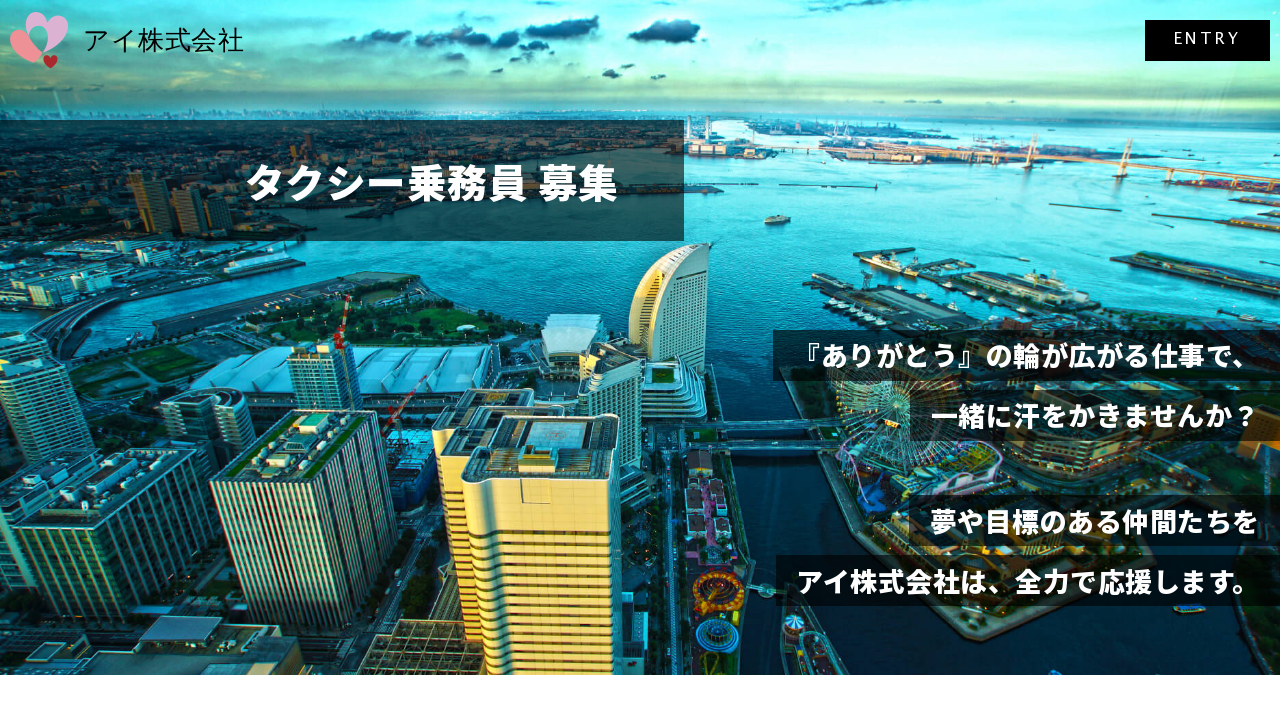

--- FILE ---
content_type: text/html; charset=UTF-8
request_url: https://imotorcab.jp/work/
body_size: 20245
content:
<!DOCTYPE html>
<html lang="ja">

<head>
	<meta charset="UTF-8" />
	<meta name="viewport" content="width=device-width, initial-scale=1.0" />
	<meta http-equiv="X-UA-Compatible" content="ie=edge" />
		<!-- favicons -->
		<meta name="msapplication-square70x70logo" content="https://imotorcab.jp/work/wp-content/themes/ai_tmp/img/favicons/site-tile-70x70.png">
		<meta name="msapplication-square150x150logo" content="https://imotorcab.jp/work/wp-content/themes/ai_tmp/img/favicons/site-tile-150x150.png">
		<meta name="msapplication-wide310x150logo" content="https://imotorcab.jp/work/wp-content/themes/ai_tmp/img/favicons/site-tile-310x150.png">
		<meta name="msapplication-square310x310logo" content="https://imotorcab.jp/work/wp-content/themes/ai_tmp/img/favicons/site-tile-310x310.png">
		<meta name="msapplication-TileColor" content="#0078d7">
		<link rel="shortcut icon" type="image/vnd.microsoft.icon" href="https://imotorcab.jp/work/wp-content/themes/ai_tmp/img/favicons/favicon.ico">
		<link rel="icon" type="image/vnd.microsoft.icon" href="https://imotorcab.jp/work/wp-content/themes/ai_tmp/img/favicons/favicon.ico">
		<link rel="apple-touch-icon" sizes="57x57" href="https://imotorcab.jp/work/wp-content/themes/ai_tmp/img/favicons/apple-touch-icon-57x57.png">
		<link rel="apple-touch-icon" sizes="60x60" href="https://imotorcab.jp/work/wp-content/themes/ai_tmp/img/favicons/apple-touch-icon-60x60.png">
		<link rel="apple-touch-icon" sizes="72x72" href="https://imotorcab.jp/work/wp-content/themes/ai_tmp/img/favicons/apple-touch-icon-72x72.png">
		<link rel="apple-touch-icon" sizes="76x76" href="https://imotorcab.jp/work/wp-content/themes/ai_tmp/img/favicons/apple-touch-icon-76x76.png">
		<link rel="apple-touch-icon" sizes="114x114" href="https://imotorcab.jp/work/wp-content/themes/ai_tmp/img/favicons/apple-touch-icon-114x114.png">
		<link rel="apple-touch-icon" sizes="120x120" href="https://imotorcab.jp/work/wp-content/themes/ai_tmp/img/favicons/apple-touch-icon-120x120.png">
		<link rel="apple-touch-icon" sizes="144x144" href="https://imotorcab.jp/work/wp-content/themes/ai_tmp/img/favicons/apple-touch-icon-144x144.png">
		<link rel="apple-touch-icon" sizes="152x152" href="https://imotorcab.jp/work/wp-content/themes/ai_tmp/img/favicons/apple-touch-icon-152x152.png">
		<link rel="apple-touch-icon" sizes="180x180" href="https://imotorcab.jp/work/wp-content/themes/ai_tmp/img/favicons/apple-touch-icon-180x180.png">
		<link rel="icon" type="image/png" sizes="36x36" href="https://imotorcab.jp/work/wp-content/themes/ai_tmp/img/favicons/android-chrome-36x36.png">
		<link rel="icon" type="image/png" sizes="48x48" href="https://imotorcab.jp/work/wp-content/themes/ai_tmp/img/favicons/android-chrome-48x48.png">
		<link rel="icon" type="image/png" sizes="72x72" href="https://imotorcab.jp/work/wp-content/themes/ai_tmp/img/favicons/android-chrome-72x72.png">
		<link rel="icon" type="image/png" sizes="96x96" href="https://imotorcab.jp/work/wp-content/themes/ai_tmp/img/favicons/android-chrome-96x96.png">
		<link rel="icon" type="image/png" sizes="128x128" href="https://imotorcab.jp/work/wp-content/themes/ai_tmp/img/favicons/android-chrome-128x128.png">
		<link rel="icon" type="image/png" sizes="144x144" href="https://imotorcab.jp/work/wp-content/themes/ai_tmp/img/favicons/android-chrome-144x144.png">
		<link rel="icon" type="image/png" sizes="152x152" href="https://imotorcab.jp/work/wp-content/themes/ai_tmp/img/favicons/android-chrome-152x152.png">
		<link rel="icon" type="image/png" sizes="192x192" href="https://imotorcab.jp/work/wp-content/themes/ai_tmp/img/favicons/android-chrome-192x192.png">
		<link rel="icon" type="image/png" sizes="256x256" href="https://imotorcab.jp/work/wp-content/themes/ai_tmp/img/favicons/android-chrome-256x256.png">
		<link rel="icon" type="image/png" sizes="384x384" href="https://imotorcab.jp/work/wp-content/themes/ai_tmp/img/favicons/android-chrome-384x384.png">
		<link rel="icon" type="image/png" sizes="512x512" href="https://imotorcab.jp/work/wp-content/themes/ai_tmp/img/favicons/android-chrome-512x512.png">
		<link rel="icon" type="image/png" sizes="36x36" href="https://imotorcab.jp/work/wp-content/themes/ai_tmp/img/favicons/icon-36x36.png">
		<link rel="icon" type="image/png" sizes="48x48" href="https://imotorcab.jp/work/wp-content/themes/ai_tmp/img/favicons/icon-48x48.png">
		<link rel="icon" type="image/png" sizes="72x72" href="https://imotorcab.jp/work/wp-content/themes/ai_tmp/img/favicons/icon-72x72.png">
		<link rel="icon" type="image/png" sizes="96x96" href="https://imotorcab.jp/work/wp-content/themes/ai_tmp/img/favicons/icon-96x96.png">
		<link rel="icon" type="image/png" sizes="128x128" href="https://imotorcab.jp/work/wp-content/themes/ai_tmp/img/favicons/icon-128x128.png">
		<link rel="icon" type="image/png" sizes="144x144" href="https://imotorcab.jp/work/wp-content/themes/ai_tmp/img/favicons/icon-144x144.png">
		<link rel="icon" type="image/png" sizes="152x152" href="https://imotorcab.jp/work/wp-content/themes/ai_tmp/img/favicons/icon-152x152.png">
		<link rel="icon" type="image/png" sizes="160x160" href="https://imotorcab.jp/work/wp-content/themes/ai_tmp/img/favicons/icon-160x160.png">
		<link rel="icon" type="image/png" sizes="192x192" href="https://imotorcab.jp/work/wp-content/themes/ai_tmp/img/favicons/icon-192x192.png">
		<link rel="icon" type="image/png" sizes="196x196" href="https://imotorcab.jp/work/wp-content/themes/ai_tmp/img/favicons/icon-196x196.png">
		<link rel="icon" type="image/png" sizes="256x256" href="https://imotorcab.jp/work/wp-content/themes/ai_tmp/img/favicons/icon-256x256.png">
		<link rel="icon" type="image/png" sizes="384x384" href="https://imotorcab.jp/work/wp-content/themes/ai_tmp/img/favicons/icon-384x384.png">
		<link rel="icon" type="image/png" sizes="512x512" href="https://imotorcab.jp/work/wp-content/themes/ai_tmp/img/favicons/icon-512x512.png">
		<link rel="icon" type="image/png" sizes="16x16" href="https://imotorcab.jp/work/wp-content/themes/ai_tmp/img/favicons/icon-16x16.png">
		<link rel="icon" type="image/png" sizes="24x24" href="https://imotorcab.jp/work/wp-content/themes/ai_tmp/img/favicons/icon-24x24.png">
		<link rel="icon" type="image/png" sizes="32x32" href="https://imotorcab.jp/work/wp-content/themes/ai_tmp/img/favicons/icon-32x32.png">
		<!-- web fonts -->
		<script>
			(function (d) {
				var config = {
					kitId: 'ogs4nfy',
					scriptTimeout: 3000,
					async: true
				},
				h = d.documentElement, t = setTimeout(function () { h.className = h.className.replace(/\bwf-loading\b/g, "") + " wf-inactive"; }, config.scriptTimeout), tk = d.createElement("script"), f = false, s = d.getElementsByTagName("script")[0], a; h.className += " wf-loading"; tk.src = 'https://use.typekit.net/' + config.kitId + '.js'; tk.async = true; tk.onload = tk.onreadystatechange = function () { a = this.readyState; if (f || a && a != "complete" && a != "loaded") return; f = true; clearTimeout(t); try { Typekit.load(config) } catch (e) { } }; s.parentNode.insertBefore(tk, s)
			})(document);
		</script>
<!-- Global site tag (gtag.js) - Google Analytics -->
<script async src="https://www.googletagmanager.com/gtag/js?id=G-LZWZ2M5Y01"></script>
<script>
  window.dataLayer = window.dataLayer || [];
  function gtag(){dataLayer.push(arguments);}
  gtag('js', new Date());

  gtag('config', 'G-LZWZ2M5Y01');
</script>
	<title>アイ株式会社採用情報</title>

		<!-- All in One SEO 4.0.18 -->
		<meta name="description" content="私たち、アイ株式会社は「ふれあい」「友愛」「たすけあい」の経営理念のもとに、タクシー事業を通じて広く「地域」・「社会」への貢献を目指してくれる仲間を募集しています。アイ株式会社では、乗務員だけでなく経理・事務などのスタッフも募集しております。採用に関するお問い合わせはお気軽に弊社フォームからお送りください。"/>
		<link rel="canonical" href="https://imotorcab.jp/work/" />
		<meta property="og:site_name" content="アイ株式会社採用情報 - アイ株式会社 - 採用情報" />
		<meta property="og:type" content="website" />
		<meta property="og:title" content="アイ株式会社採用情報" />
		<meta property="og:description" content="私たち、アイ株式会社は「ふれあい」「友愛」「たすけあい」の経営理念のもとに、タクシー事業を通じて広く「地域」・「社会」への貢献を目指してくれる仲間を募集しています。アイ株式会社では、乗務員だけでなく経理・事務などのスタッフも募集しております。採用に関するお問い合わせはお気軽に弊社フォームからお送りください。" />
		<meta property="og:url" content="https://imotorcab.jp/work/" />
		<meta property="og:image" content="https://imotorcab.jp/work/wp-content/uploads/2021/03/ogp.png" />
		<meta property="og:image:secure_url" content="https://imotorcab.jp/work/wp-content/uploads/2021/03/ogp.png" />
		<meta property="twitter:card" content="summary" />
		<meta property="twitter:domain" content="imotorcab.jp" />
		<meta property="twitter:title" content="アイ株式会社採用情報" />
		<meta property="twitter:description" content="私たち、アイ株式会社は「ふれあい」「友愛」「たすけあい」の経営理念のもとに、タクシー事業を通じて広く「地域」・「社会」への貢献を目指してくれる仲間を募集しています。アイ株式会社では、乗務員だけでなく経理・事務などのスタッフも募集しております。採用に関するお問い合わせはお気軽に弊社フォームからお送りください。" />
		<meta property="twitter:image" content="https://imotorcab.jp/work/wp-content/uploads/2021/03/ogp.png" />
		<script type="application/ld+json" class="aioseo-schema">
			{"@context":"https:\/\/schema.org","@graph":[{"@type":"WebSite","@id":"https:\/\/imotorcab.jp\/work\/#website","url":"https:\/\/imotorcab.jp\/work\/","name":"\u30a2\u30a4\u682a\u5f0f\u4f1a\u793e\u63a1\u7528\u60c5\u5831","description":"\u30a2\u30a4\u682a\u5f0f\u4f1a\u793e - \u63a1\u7528\u60c5\u5831","publisher":{"@id":"https:\/\/imotorcab.jp\/work\/#organization"},"potentialAction":{"@type":"SearchAction","target":"https:\/\/imotorcab.jp\/work\/?s={search_term_string}","query-input":"required name=search_term_string"}},{"@type":"Organization","@id":"https:\/\/imotorcab.jp\/work\/#organization","name":"\u30a2\u30a4\u682a\u5f0f\u4f1a\u793e\u63a1\u7528\u60c5\u5831","url":"https:\/\/imotorcab.jp\/work\/"},{"@type":"BreadcrumbList","@id":"https:\/\/imotorcab.jp\/work\/#breadcrumblist","itemListElement":[{"@type":"ListItem","@id":"https:\/\/imotorcab.jp\/work\/#listItem","position":"1","item":{"@id":"https:\/\/imotorcab.jp\/work\/#item","name":"\u30db\u30fc\u30e0","description":"\u79c1\u305f\u3061\u3001\u30a2\u30a4\u682a\u5f0f\u4f1a\u793e\u306f\u300c\u3075\u308c\u3042\u3044\u300d\u300c\u53cb\u611b\u300d\u300c\u305f\u3059\u3051\u3042\u3044\u300d\u306e\u7d4c\u55b6\u7406\u5ff5\u306e\u3082\u3068\u306b\u3001\u30bf\u30af\u30b7\u30fc\u4e8b\u696d\u3092\u901a\u3058\u3066\u5e83\u304f\u300c\u5730\u57df\u300d\u30fb\u300c\u793e\u4f1a\u300d\u3078\u306e\u8ca2\u732e\u3092\u76ee\u6307\u3057\u3066\u304f\u308c\u308b\u4ef2\u9593\u3092\u52df\u96c6\u3057\u3066\u3044\u307e\u3059\u3002\u30a2\u30a4\u682a\u5f0f\u4f1a\u793e\u3067\u306f\u3001\u4e57\u52d9\u54e1\u3060\u3051\u3067\u306a\u304f\u7d4c\u7406\u30fb\u4e8b\u52d9\u306a\u3069\u306e\u30b9\u30bf\u30c3\u30d5\u3082\u52df\u96c6\u3057\u3066\u304a\u308a\u307e\u3059\u3002\u63a1\u7528\u306b\u95a2\u3059\u308b\u304a\u554f\u3044\u5408\u308f\u305b\u306f\u304a\u6c17\u8efd\u306b\u5f0a\u793e\u30d5\u30a9\u30fc\u30e0\u304b\u3089\u304a\u9001\u308a\u304f\u3060\u3055\u3044\u3002","url":"https:\/\/imotorcab.jp\/work\/"}}]},{"@type":"CollectionPage","@id":"https:\/\/imotorcab.jp\/work\/#collectionpage","url":"https:\/\/imotorcab.jp\/work\/","name":"\u30a2\u30a4\u682a\u5f0f\u4f1a\u793e\u63a1\u7528\u60c5\u5831","description":"\u79c1\u305f\u3061\u3001\u30a2\u30a4\u682a\u5f0f\u4f1a\u793e\u306f\u300c\u3075\u308c\u3042\u3044\u300d\u300c\u53cb\u611b\u300d\u300c\u305f\u3059\u3051\u3042\u3044\u300d\u306e\u7d4c\u55b6\u7406\u5ff5\u306e\u3082\u3068\u306b\u3001\u30bf\u30af\u30b7\u30fc\u4e8b\u696d\u3092\u901a\u3058\u3066\u5e83\u304f\u300c\u5730\u57df\u300d\u30fb\u300c\u793e\u4f1a\u300d\u3078\u306e\u8ca2\u732e\u3092\u76ee\u6307\u3057\u3066\u304f\u308c\u308b\u4ef2\u9593\u3092\u52df\u96c6\u3057\u3066\u3044\u307e\u3059\u3002\u30a2\u30a4\u682a\u5f0f\u4f1a\u793e\u3067\u306f\u3001\u4e57\u52d9\u54e1\u3060\u3051\u3067\u306a\u304f\u7d4c\u7406\u30fb\u4e8b\u52d9\u306a\u3069\u306e\u30b9\u30bf\u30c3\u30d5\u3082\u52df\u96c6\u3057\u3066\u304a\u308a\u307e\u3059\u3002\u63a1\u7528\u306b\u95a2\u3059\u308b\u304a\u554f\u3044\u5408\u308f\u305b\u306f\u304a\u6c17\u8efd\u306b\u5f0a\u793e\u30d5\u30a9\u30fc\u30e0\u304b\u3089\u304a\u9001\u308a\u304f\u3060\u3055\u3044\u3002","inLanguage":"ja","isPartOf":{"@id":"https:\/\/imotorcab.jp\/work\/#website"},"breadcrumb":{"@id":"https:\/\/imotorcab.jp\/work\/#breadcrumblist"},"about":{"@id":"https:\/\/imotorcab.jp\/work\/#organization"}}]}
		</script>
		<!-- All in One SEO -->

<link rel="alternate" type="application/rss+xml" title="アイ株式会社採用情報 &raquo; フィード" href="https://imotorcab.jp/work/feed/" />
<link rel="alternate" type="application/rss+xml" title="アイ株式会社採用情報 &raquo; コメントフィード" href="https://imotorcab.jp/work/comments/feed/" />
<style id='wp-img-auto-sizes-contain-inline-css' type='text/css'>
img:is([sizes=auto i],[sizes^="auto," i]){contain-intrinsic-size:3000px 1500px}
/*# sourceURL=wp-img-auto-sizes-contain-inline-css */
</style>
<style id='wp-emoji-styles-inline-css' type='text/css'>

	img.wp-smiley, img.emoji {
		display: inline !important;
		border: none !important;
		box-shadow: none !important;
		height: 1em !important;
		width: 1em !important;
		margin: 0 0.07em !important;
		vertical-align: -0.1em !important;
		background: none !important;
		padding: 0 !important;
	}
/*# sourceURL=wp-emoji-styles-inline-css */
</style>
<style id='wp-block-library-inline-css' type='text/css'>
:root{--wp-block-synced-color:#7a00df;--wp-block-synced-color--rgb:122,0,223;--wp-bound-block-color:var(--wp-block-synced-color);--wp-editor-canvas-background:#ddd;--wp-admin-theme-color:#007cba;--wp-admin-theme-color--rgb:0,124,186;--wp-admin-theme-color-darker-10:#006ba1;--wp-admin-theme-color-darker-10--rgb:0,107,160.5;--wp-admin-theme-color-darker-20:#005a87;--wp-admin-theme-color-darker-20--rgb:0,90,135;--wp-admin-border-width-focus:2px}@media (min-resolution:192dpi){:root{--wp-admin-border-width-focus:1.5px}}.wp-element-button{cursor:pointer}:root .has-very-light-gray-background-color{background-color:#eee}:root .has-very-dark-gray-background-color{background-color:#313131}:root .has-very-light-gray-color{color:#eee}:root .has-very-dark-gray-color{color:#313131}:root .has-vivid-green-cyan-to-vivid-cyan-blue-gradient-background{background:linear-gradient(135deg,#00d084,#0693e3)}:root .has-purple-crush-gradient-background{background:linear-gradient(135deg,#34e2e4,#4721fb 50%,#ab1dfe)}:root .has-hazy-dawn-gradient-background{background:linear-gradient(135deg,#faaca8,#dad0ec)}:root .has-subdued-olive-gradient-background{background:linear-gradient(135deg,#fafae1,#67a671)}:root .has-atomic-cream-gradient-background{background:linear-gradient(135deg,#fdd79a,#004a59)}:root .has-nightshade-gradient-background{background:linear-gradient(135deg,#330968,#31cdcf)}:root .has-midnight-gradient-background{background:linear-gradient(135deg,#020381,#2874fc)}:root{--wp--preset--font-size--normal:16px;--wp--preset--font-size--huge:42px}.has-regular-font-size{font-size:1em}.has-larger-font-size{font-size:2.625em}.has-normal-font-size{font-size:var(--wp--preset--font-size--normal)}.has-huge-font-size{font-size:var(--wp--preset--font-size--huge)}.has-text-align-center{text-align:center}.has-text-align-left{text-align:left}.has-text-align-right{text-align:right}.has-fit-text{white-space:nowrap!important}#end-resizable-editor-section{display:none}.aligncenter{clear:both}.items-justified-left{justify-content:flex-start}.items-justified-center{justify-content:center}.items-justified-right{justify-content:flex-end}.items-justified-space-between{justify-content:space-between}.screen-reader-text{border:0;clip-path:inset(50%);height:1px;margin:-1px;overflow:hidden;padding:0;position:absolute;width:1px;word-wrap:normal!important}.screen-reader-text:focus{background-color:#ddd;clip-path:none;color:#444;display:block;font-size:1em;height:auto;left:5px;line-height:normal;padding:15px 23px 14px;text-decoration:none;top:5px;width:auto;z-index:100000}html :where(.has-border-color){border-style:solid}html :where([style*=border-top-color]){border-top-style:solid}html :where([style*=border-right-color]){border-right-style:solid}html :where([style*=border-bottom-color]){border-bottom-style:solid}html :where([style*=border-left-color]){border-left-style:solid}html :where([style*=border-width]){border-style:solid}html :where([style*=border-top-width]){border-top-style:solid}html :where([style*=border-right-width]){border-right-style:solid}html :where([style*=border-bottom-width]){border-bottom-style:solid}html :where([style*=border-left-width]){border-left-style:solid}html :where(img[class*=wp-image-]){height:auto;max-width:100%}:where(figure){margin:0 0 1em}html :where(.is-position-sticky){--wp-admin--admin-bar--position-offset:var(--wp-admin--admin-bar--height,0px)}@media screen and (max-width:600px){html :where(.is-position-sticky){--wp-admin--admin-bar--position-offset:0px}}

/*# sourceURL=wp-block-library-inline-css */
</style><style id='global-styles-inline-css' type='text/css'>
:root{--wp--preset--aspect-ratio--square: 1;--wp--preset--aspect-ratio--4-3: 4/3;--wp--preset--aspect-ratio--3-4: 3/4;--wp--preset--aspect-ratio--3-2: 3/2;--wp--preset--aspect-ratio--2-3: 2/3;--wp--preset--aspect-ratio--16-9: 16/9;--wp--preset--aspect-ratio--9-16: 9/16;--wp--preset--color--black: #000000;--wp--preset--color--cyan-bluish-gray: #abb8c3;--wp--preset--color--white: #ffffff;--wp--preset--color--pale-pink: #f78da7;--wp--preset--color--vivid-red: #cf2e2e;--wp--preset--color--luminous-vivid-orange: #ff6900;--wp--preset--color--luminous-vivid-amber: #fcb900;--wp--preset--color--light-green-cyan: #7bdcb5;--wp--preset--color--vivid-green-cyan: #00d084;--wp--preset--color--pale-cyan-blue: #8ed1fc;--wp--preset--color--vivid-cyan-blue: #0693e3;--wp--preset--color--vivid-purple: #9b51e0;--wp--preset--gradient--vivid-cyan-blue-to-vivid-purple: linear-gradient(135deg,rgb(6,147,227) 0%,rgb(155,81,224) 100%);--wp--preset--gradient--light-green-cyan-to-vivid-green-cyan: linear-gradient(135deg,rgb(122,220,180) 0%,rgb(0,208,130) 100%);--wp--preset--gradient--luminous-vivid-amber-to-luminous-vivid-orange: linear-gradient(135deg,rgb(252,185,0) 0%,rgb(255,105,0) 100%);--wp--preset--gradient--luminous-vivid-orange-to-vivid-red: linear-gradient(135deg,rgb(255,105,0) 0%,rgb(207,46,46) 100%);--wp--preset--gradient--very-light-gray-to-cyan-bluish-gray: linear-gradient(135deg,rgb(238,238,238) 0%,rgb(169,184,195) 100%);--wp--preset--gradient--cool-to-warm-spectrum: linear-gradient(135deg,rgb(74,234,220) 0%,rgb(151,120,209) 20%,rgb(207,42,186) 40%,rgb(238,44,130) 60%,rgb(251,105,98) 80%,rgb(254,248,76) 100%);--wp--preset--gradient--blush-light-purple: linear-gradient(135deg,rgb(255,206,236) 0%,rgb(152,150,240) 100%);--wp--preset--gradient--blush-bordeaux: linear-gradient(135deg,rgb(254,205,165) 0%,rgb(254,45,45) 50%,rgb(107,0,62) 100%);--wp--preset--gradient--luminous-dusk: linear-gradient(135deg,rgb(255,203,112) 0%,rgb(199,81,192) 50%,rgb(65,88,208) 100%);--wp--preset--gradient--pale-ocean: linear-gradient(135deg,rgb(255,245,203) 0%,rgb(182,227,212) 50%,rgb(51,167,181) 100%);--wp--preset--gradient--electric-grass: linear-gradient(135deg,rgb(202,248,128) 0%,rgb(113,206,126) 100%);--wp--preset--gradient--midnight: linear-gradient(135deg,rgb(2,3,129) 0%,rgb(40,116,252) 100%);--wp--preset--font-size--small: 13px;--wp--preset--font-size--medium: 20px;--wp--preset--font-size--large: 36px;--wp--preset--font-size--x-large: 42px;--wp--preset--spacing--20: 0.44rem;--wp--preset--spacing--30: 0.67rem;--wp--preset--spacing--40: 1rem;--wp--preset--spacing--50: 1.5rem;--wp--preset--spacing--60: 2.25rem;--wp--preset--spacing--70: 3.38rem;--wp--preset--spacing--80: 5.06rem;--wp--preset--shadow--natural: 6px 6px 9px rgba(0, 0, 0, 0.2);--wp--preset--shadow--deep: 12px 12px 50px rgba(0, 0, 0, 0.4);--wp--preset--shadow--sharp: 6px 6px 0px rgba(0, 0, 0, 0.2);--wp--preset--shadow--outlined: 6px 6px 0px -3px rgb(255, 255, 255), 6px 6px rgb(0, 0, 0);--wp--preset--shadow--crisp: 6px 6px 0px rgb(0, 0, 0);}:where(.is-layout-flex){gap: 0.5em;}:where(.is-layout-grid){gap: 0.5em;}body .is-layout-flex{display: flex;}.is-layout-flex{flex-wrap: wrap;align-items: center;}.is-layout-flex > :is(*, div){margin: 0;}body .is-layout-grid{display: grid;}.is-layout-grid > :is(*, div){margin: 0;}:where(.wp-block-columns.is-layout-flex){gap: 2em;}:where(.wp-block-columns.is-layout-grid){gap: 2em;}:where(.wp-block-post-template.is-layout-flex){gap: 1.25em;}:where(.wp-block-post-template.is-layout-grid){gap: 1.25em;}.has-black-color{color: var(--wp--preset--color--black) !important;}.has-cyan-bluish-gray-color{color: var(--wp--preset--color--cyan-bluish-gray) !important;}.has-white-color{color: var(--wp--preset--color--white) !important;}.has-pale-pink-color{color: var(--wp--preset--color--pale-pink) !important;}.has-vivid-red-color{color: var(--wp--preset--color--vivid-red) !important;}.has-luminous-vivid-orange-color{color: var(--wp--preset--color--luminous-vivid-orange) !important;}.has-luminous-vivid-amber-color{color: var(--wp--preset--color--luminous-vivid-amber) !important;}.has-light-green-cyan-color{color: var(--wp--preset--color--light-green-cyan) !important;}.has-vivid-green-cyan-color{color: var(--wp--preset--color--vivid-green-cyan) !important;}.has-pale-cyan-blue-color{color: var(--wp--preset--color--pale-cyan-blue) !important;}.has-vivid-cyan-blue-color{color: var(--wp--preset--color--vivid-cyan-blue) !important;}.has-vivid-purple-color{color: var(--wp--preset--color--vivid-purple) !important;}.has-black-background-color{background-color: var(--wp--preset--color--black) !important;}.has-cyan-bluish-gray-background-color{background-color: var(--wp--preset--color--cyan-bluish-gray) !important;}.has-white-background-color{background-color: var(--wp--preset--color--white) !important;}.has-pale-pink-background-color{background-color: var(--wp--preset--color--pale-pink) !important;}.has-vivid-red-background-color{background-color: var(--wp--preset--color--vivid-red) !important;}.has-luminous-vivid-orange-background-color{background-color: var(--wp--preset--color--luminous-vivid-orange) !important;}.has-luminous-vivid-amber-background-color{background-color: var(--wp--preset--color--luminous-vivid-amber) !important;}.has-light-green-cyan-background-color{background-color: var(--wp--preset--color--light-green-cyan) !important;}.has-vivid-green-cyan-background-color{background-color: var(--wp--preset--color--vivid-green-cyan) !important;}.has-pale-cyan-blue-background-color{background-color: var(--wp--preset--color--pale-cyan-blue) !important;}.has-vivid-cyan-blue-background-color{background-color: var(--wp--preset--color--vivid-cyan-blue) !important;}.has-vivid-purple-background-color{background-color: var(--wp--preset--color--vivid-purple) !important;}.has-black-border-color{border-color: var(--wp--preset--color--black) !important;}.has-cyan-bluish-gray-border-color{border-color: var(--wp--preset--color--cyan-bluish-gray) !important;}.has-white-border-color{border-color: var(--wp--preset--color--white) !important;}.has-pale-pink-border-color{border-color: var(--wp--preset--color--pale-pink) !important;}.has-vivid-red-border-color{border-color: var(--wp--preset--color--vivid-red) !important;}.has-luminous-vivid-orange-border-color{border-color: var(--wp--preset--color--luminous-vivid-orange) !important;}.has-luminous-vivid-amber-border-color{border-color: var(--wp--preset--color--luminous-vivid-amber) !important;}.has-light-green-cyan-border-color{border-color: var(--wp--preset--color--light-green-cyan) !important;}.has-vivid-green-cyan-border-color{border-color: var(--wp--preset--color--vivid-green-cyan) !important;}.has-pale-cyan-blue-border-color{border-color: var(--wp--preset--color--pale-cyan-blue) !important;}.has-vivid-cyan-blue-border-color{border-color: var(--wp--preset--color--vivid-cyan-blue) !important;}.has-vivid-purple-border-color{border-color: var(--wp--preset--color--vivid-purple) !important;}.has-vivid-cyan-blue-to-vivid-purple-gradient-background{background: var(--wp--preset--gradient--vivid-cyan-blue-to-vivid-purple) !important;}.has-light-green-cyan-to-vivid-green-cyan-gradient-background{background: var(--wp--preset--gradient--light-green-cyan-to-vivid-green-cyan) !important;}.has-luminous-vivid-amber-to-luminous-vivid-orange-gradient-background{background: var(--wp--preset--gradient--luminous-vivid-amber-to-luminous-vivid-orange) !important;}.has-luminous-vivid-orange-to-vivid-red-gradient-background{background: var(--wp--preset--gradient--luminous-vivid-orange-to-vivid-red) !important;}.has-very-light-gray-to-cyan-bluish-gray-gradient-background{background: var(--wp--preset--gradient--very-light-gray-to-cyan-bluish-gray) !important;}.has-cool-to-warm-spectrum-gradient-background{background: var(--wp--preset--gradient--cool-to-warm-spectrum) !important;}.has-blush-light-purple-gradient-background{background: var(--wp--preset--gradient--blush-light-purple) !important;}.has-blush-bordeaux-gradient-background{background: var(--wp--preset--gradient--blush-bordeaux) !important;}.has-luminous-dusk-gradient-background{background: var(--wp--preset--gradient--luminous-dusk) !important;}.has-pale-ocean-gradient-background{background: var(--wp--preset--gradient--pale-ocean) !important;}.has-electric-grass-gradient-background{background: var(--wp--preset--gradient--electric-grass) !important;}.has-midnight-gradient-background{background: var(--wp--preset--gradient--midnight) !important;}.has-small-font-size{font-size: var(--wp--preset--font-size--small) !important;}.has-medium-font-size{font-size: var(--wp--preset--font-size--medium) !important;}.has-large-font-size{font-size: var(--wp--preset--font-size--large) !important;}.has-x-large-font-size{font-size: var(--wp--preset--font-size--x-large) !important;}
/*# sourceURL=global-styles-inline-css */
</style>

<style id='classic-theme-styles-inline-css' type='text/css'>
/*! This file is auto-generated */
.wp-block-button__link{color:#fff;background-color:#32373c;border-radius:9999px;box-shadow:none;text-decoration:none;padding:calc(.667em + 2px) calc(1.333em + 2px);font-size:1.125em}.wp-block-file__button{background:#32373c;color:#fff;text-decoration:none}
/*# sourceURL=/wp-includes/css/classic-themes.min.css */
</style>
<link rel='stylesheet' id='contact-form-7-css' href='https://imotorcab.jp/work/wp-content/plugins/contact-form-7/includes/css/styles.css?ver=5.3.2' type='text/css' media='all' />
<link rel='stylesheet' id='main-css' href='https://imotorcab.jp/work/wp-content/themes/ai_tmp/css/common.css?ver=6.9' type='text/css' media='all' />
<link rel='stylesheet' id='top-css' href='https://imotorcab.jp/work/wp-content/themes/ai_tmp/css/top.css?ver=6.9' type='text/css' media='all' />
<script type="text/javascript" src="https://imotorcab.jp/work/wp-includes/js/jquery/jquery.min.js?ver=3.7.1" id="jquery-core-js"></script>
<script type="text/javascript" src="https://imotorcab.jp/work/wp-includes/js/jquery/jquery-migrate.min.js?ver=3.4.1" id="jquery-migrate-js"></script>
<link rel="https://api.w.org/" href="https://imotorcab.jp/work/wp-json/" /><link rel="EditURI" type="application/rsd+xml" title="RSD" href="https://imotorcab.jp/work/xmlrpc.php?rsd" />
<meta name="generator" content="WordPress 6.9" />
</head>

<body>
	<header class="header">
		<div class="header-inner">
			<h1 class="header-logo">
				<a href="https://imotorcab.jp/"><img src="https://imotorcab.jp/work/wp-content/themes/ai_tmp/img/logo_icon.svg" alt="アイ株式会社ロゴ" width="58" height="56" loading="lazy"><span>アイ株式会社</span></a>
			</h1>
			<nav class="header-nav">
				<a href="#contact">ENTRY</a>
				<a href="tel:0457118668" class="sp">TEL</a>
			</nav>
		</div>
	</header>
    <main class="main">
		<!-- mv -->
		<div class="mv" id="mv">
			<h2 class="mv-head">タクシー乗務員 募集</h2>
			<p class="mv-txt _top"><span>『ありがとう』の輪が広がる仕事で、</span><br><span>一緒に汗をかきませんか？</span></p>
			<p class="mv-txt _bottom"><span>夢や目標のある仲間たちを</span><br><span>アイ株式会社は、全力で応援します。</span></p>
		</div>
		<!-- joblist -->
		<section class="joblist">
			<div class="inner">
				<h3 class="sectit">JOBLIST<br><span>タクシー事業の仕事内容</span></h3>
				<ul class="joblist-list">
					<li class="joblist-item">
						<input id="acd-check1" class="acd-check" type="checkbox">
						<label class="label" for="acd-check1">
							<img src="https://imotorcab.jp/work/wp-content/themes/ai_tmp/img/joblist-item_img01.jpg" alt="仕事内容：タクシー乗務員" class="label-img" width="600" height="243" loading="lazy">
							<span class="label-txt">TAXI CREW<br><span class="label-ruby">タクシー乗務員</span></span>
						</label>
						<div class="joblist-content">
							<div class="content-inner">
								<p class="content-head">運行管理者の補助や予約業務、経理や<br class="sp">一般事務、当直などを担当します。</p>
								<ul class="content-list">
									<li class="content-item">
										<p class="content-txt _head">募集内容</p>
										<p class="content-txt _content">正社員</p>
									</li>
									<li class="content-item">
										<p class="content-txt _head">職種</p>
										<p class="content-txt _content">タクシー乗務員</p>
									</li>
									<li class="content-item">
										<p class="content-txt _head">勤務内容</p>
										<p class="content-txt _content">タクシーの運転、接客、金銭授受</p>
									</li>
									<li class="content-item">
										<p class="content-txt _head">勤務時間</p>
										<p class="content-txt _content">応相談（典型的なパターンは、下記の3種類） 隔日勤務；08:00~翌01:00（休憩3時間含む） 昼勤務；08:00~16:00（休憩1時間含む） 夜勤務；19:00~04:00（休憩2時間含む）</p>
									</li>
									<li class="content-item">
										<p class="content-txt _head">給与体系</p>
										<p class="content-txt _content">時間給+諸手当+歩合給＝税抜営業成績の53％ 月に税抜50万円の営業成績の方の給与総支給額は、 月額265,000円（年約348万円賞与込）になります。 月に税抜60万円の営業成績の方の給与総支給額は、 月額318,000円（年約432万円賞与込）になります。 月に税抜70万円の営業成績の方の給与総支給額は、 月額371,000円（年約537万円賞与込）になります。 売上や精勤に応じて、賞与が支給されます。 ☆いくら稼ぎたいか目標が決まれば、どれくらいの営業成績を上げれば良いかが決まります。</p>
									</li>
									<li class="content-item">
										<p class="content-txt _head">勤務地</p>
										<p class="content-txt _content">横浜市南区六ッ川１－３４０－１</p>
									</li>
									<li class="content-item">
										<p class="content-txt _head">休日・有給休暇</p>
										<p class="content-txt _content">原則週休2日 個人の予定に合わせて、出勤日を設定します。 所定労働数月間24日 所定実労働時間月間168時間 有給休暇を取得すると月間20~22日が平均的です。 万全な体調での勤務が求められる仕事ですので、当日欠勤も認めており、残業や早出は、会社から強要しません。</p>
									</li>
									<li class="content-item">
										<p class="content-txt _head">応募資格</p>
										<p class="content-txt _content">普通自動車第一種運転免許 二種免許については、社内養成制度を利用できます。お気軽にお問い合わせ下さい。</p>
									</li>
								</ul>
								<ul class="content-list">
									<li class="content-item">
										<p class="content-txt _head">募集内容</p>
										<p class="content-txt _content">非常勤社員 おおむね週20時間以上で月16日程度働く方</p>
									</li>
									<li class="content-item">
										<p class="content-txt _head">職種</p>
										<p class="content-txt _content">タクシー乗務員</p>
									</li>
									<li class="content-item">
										<p class="content-txt _head">勤務内容</p>
										<p class="content-txt _content">タクシーの運転、接客、金銭授受</p>
									</li>
									<li class="content-item">
										<p class="content-txt _head">勤務時間</p>
										<p class="content-txt _content">応相談（典型的なパターンは、下記の3種類） 隔日勤務；08:00~翌01:00（休憩3時間含む） 昼勤務；08:00~16:00（休憩1時間含む） 夜勤務；19:00~04:00（休憩2時間含む） 短時間勤務も可能です。</p>
									</li>
									<li class="content-item">
										<p class="content-txt _head">給与体系</p>
										<p class="content-txt _content">時間給+諸手当+歩合給＝税抜営業成績の53％ ☆　いくら稼ぎたいか目標が決まれば、どれくらいの営業成績を上げれば良いかが決まります。 ☆　月ごとに査定をするので、正社員と同等の精勤をされた方には、賞与が支給されます。</p>
									</li>
									<li class="content-item">
										<p class="content-txt _head">勤務地</p>
										<p class="content-txt _content">横浜市南区六ッ川１－３４０－１</p>
									</li>
									<li class="content-item">
										<p class="content-txt _head">休日・有給休暇</p>
										<p class="content-txt _content">個人の予定に合わせて、出勤日を設定します。 所定労働数月間16日以内 所定実労働時間月間112時間以内 労働条件を満たした方には、有給休暇も付与されます。 万全な体調での勤務が求められる仕事ですので、当日欠勤も認めており、残業や早出は、会社から強要しません。</p>
									</li>
									<li class="content-item">
										<p class="content-txt _head">応募資格</p>
										<p class="content-txt _content">普通自動車第一種運転免許 二種免許については、社内養成制度を利用できます。お気軽にお問い合わせ下さい。</p>
									</li>
								</ul>
								<ul class="content-list">
									<li class="content-item">
										<p class="content-txt _head">募集内容</p>
										<p class="content-txt _content">非常勤社員 おおむね週20時間未満で働く方</p>
									</li>
									<li class="content-item">
										<p class="content-txt _head">職種</p>
										<p class="content-txt _content">タクシー乗務員</p>
									</li>
									<li class="content-item">
										<p class="content-txt _head">勤務内容</p>
										<p class="content-txt _content">タクシーの運転、接客、金銭授受</p>
									</li>
									<li class="content-item">
										<p class="content-txt _head">勤務時間</p>
										<p class="content-txt _content">応相談</p>
									</li>
									<li class="content-item">
										<p class="content-txt _head">給与体系</p>
										<p class="content-txt _content">時間給+諸手当+歩合給＝税抜営業成績の53％ ☆　いくら稼ぎたいか目標が決まれば、どれくらいの営業成績を上げれば良いかが決まります。 ☆　月ごとに査定をするので、正社員と同等の精勤をされた方には、賞与が支給されます。</p>
									</li>
									<li class="content-item">
										<p class="content-txt _head">勤務地</p>
										<p class="content-txt _content">横浜市南区六ッ川１－３４０－１</p>
									</li>
									<li class="content-item">
										<p class="content-txt _head">休日・有給休暇</p>
										<p class="content-txt _content">個人の予定に合わせて、出勤日を設定します。 万全な体調での勤務が求められる仕事ですので、当日欠勤も認めており、残業や早出は、会社から強要しません。</p>
									</li>
									<li class="content-item">
										<p class="content-txt _head">応募資格</p>
										<p class="content-txt _content">普通自動車第一種運転免許 二種免許については、社内養成制度を利用できます。お気軽にお問い合わせ下さい。</p>
									</li>
								</ul>
							</div>
						</div>
					</li>
					<li class="joblist-item" style="display:none;">
						<input id="acd-check2" class="acd-check" type="checkbox">
						<label class="label" for="acd-check2">
							<img src="https://imotorcab.jp/work/wp-content/themes/ai_tmp/img/joblist-item_img02.jpg" alt="仕事内容：運行管理者" class="label-img" width="600" height="243" loading="lazy">
							<span class="label-txt">OPERATON MANAGER<br><span class="label-ruby">運行管理者</span></span>
						</label>
						<div class="joblist-content">
							<div class="content-inner">
								<p class="content-head">運行管理者の補助や予約業務、経理や一般事務、当直などを担当します。</p>
								<ul class="content-list">
									<li class="content-item">
										<p class="content-txt _head">募集内容</p>
										<p class="content-txt _content">正社員・パートタイム（仮）</p>
									</li>
									<li class="content-item">
										<p class="content-txt _head">職種</p>
										<p class="content-txt _content">運転手（仮）</p>
									</li>
									<li class="content-item">
										<p class="content-txt _head">勤務内容</p>
										<p class="content-txt _content">タクシーの運転（仮）</p>
									</li>
									<li class="content-item">
										<p class="content-txt _head">勤務地</p>
										<p class="content-txt _content">週5日　9:00~19:00（仮）<br><span>※17時までの時短勤務は要相談</span><br><span>※パートタイムの方は週1日から勤務可能</span></p>
									</li>
									<li class="content-item">
										<p class="content-txt _head">休日・休暇</p>
										<p class="content-txt _content">週2日＋祝日（仮）</p>
									</li>
								</ul>
							</div>
						</div>
					</li>
					<li class="joblist-item">
						<input id="acd-check3" class="acd-check" type="checkbox">
						<label class="label" for="acd-check3">
							<img src="https://imotorcab.jp/work/wp-content/themes/ai_tmp/img/joblist-item_img03.jpg" alt="仕事内容：業務スタッフ" class="label-img" width="600" height="243" loading="lazy">
							<span class="label-txt">BUSINESS STAFF<br><span class="label-ruby">業務スタッフ</span></span>
						</label>
						<div class="joblist-content">
							<div class="content-inner">
								<p class="content-head">運行管理者の補助や予約業務、経理や<br class="sp">一般事務、当直などを担当します。</p>
								<ul class="content-list">
									<li class="content-item">
										<p class="content-txt _head">募集内容</p>
										<p class="content-txt _content">正社員</p>
									</li>
									<li class="content-item">
										<p class="content-txt _head">職種</p>
										<p class="content-txt _content">管理業務補助（夜勤務）</p>
									</li>
									<li class="content-item">
										<p class="content-txt _head">勤務内容</p>
										<p class="content-txt _content">運行管理者の補助・電話応対・社内雑務全般</p>
									</li>
									<li class="content-item">
										<p class="content-txt _head">勤務時間</p>
										<p class="content-txt _content">夜勤務；19:00~翌05:00（仮眠･休憩3時間含む）</p>
									</li>
									<li class="content-item">
										<p class="content-txt _head">給与体系</p>
										<p class="content-txt _content">時間給+諸手当+役職手当 214,200~332,400円 精勤に応じて、賞与が支給されます。</p>
									</li>
									<li class="content-item">
										<p class="content-txt _head">勤務地</p>
										<p class="content-txt _content">横浜市南区六ッ川１－３４０－１</p>
									</li>
									<li class="content-item">
										<p class="content-txt _head">休日・有給休暇</p>
										<p class="content-txt _content">原則週休2日 個人の予定に合わせて、出勤日を設定します。 所定労働数月間24日 所定実労働時間月間168時間 有給休暇を取得すると月間20~22日が平均的です。</p>
									</li>
									<li class="content-item">
										<p class="content-txt _head">応募資格</p>
										<p class="content-txt _content">普通自動車第一種運転免許</p>
									</li>
								</ul>
								<ul class="content-list">
									<li class="content-item">
										<p class="content-txt _head">募集内容</p>
										<p class="content-txt _content">正社員</p>
									</li>
									<li class="content-item">
										<p class="content-txt _head">職種</p>
										<p class="content-txt _content">管理業務補助（昼勤務）</p>
									</li>
									<li class="content-item">
										<p class="content-txt _head">勤務内容</p>
										<p class="content-txt _content">運行管理者の補助・電話応対・社内雑務全般</p>
									</li>
									<li class="content-item">
										<p class="content-txt _head">勤務時間</p>
										<p class="content-txt _content">昼勤務；09:00~17:00（休憩1時間含む）</p>
									</li>
									<li class="content-item">
										<p class="content-txt _head">給与体系</p>
										<p class="content-txt _content">時間給+諸手当+役職手当 214,200~332,400円 精勤に応じて、賞与が支給されます。</p>
									</li>
									<li class="content-item">
										<p class="content-txt _head">勤務地</p>
										<p class="content-txt _content">横浜市南区六ッ川１－３４０－１</p>
									</li>
									<li class="content-item">
										<p class="content-txt _head">休日・有給休暇</p>
										<p class="content-txt _content">原則週休2日 個人の予定に合わせて、出勤日を設定します。 所定労働数月間24日 所定実労働時間月間168時間 有給休暇を取得すると月間20~22日が平均的です。</p>
									</li>
									<li class="content-item">
										<p class="content-txt _head">応募資格</p>
										<p class="content-txt _content">普通自動車第一種運転免許</p>
									</li>
								</ul>
							</div>
						</div>
					</li>
				</ul>
			</div>
		</section>
		<!-- inquiry -->
		<section class="inquiry">
			<a href="#contact" class="inquiry-btn fadeup">
				<svg>
					<rect x="0" y="0" fill="none" width="100%" height="100%" />
				</svg>
				<div class="inquiry-inner">
					<div class="inquiry-content">
						<p class="inquiry-tit">ENTRY</p>
						<p class="inquiry-tit _ruby">エントリー</p>
					</div>
					<div class="inquiry-content">
						<h4 class="inquiry-logo"><img src="https://imotorcab.jp/work/wp-content/themes/ai_tmp/img/logo_icon.svg" alt="アイ株式会社ロゴ" width="58" height="56" loading="lazy"><span>アイ株式会社</span></h4>
						<p class="inquiry-txt">乗務員への応募・<br class="sp">お問い合わせはこちら</p>
					</div>
					<p class="inquiry-icon"><img src="https://imotorcab.jp/work/wp-content/themes/ai_tmp/img/arrow_icon.svg" alt="矢印アイコン" width="14" height="28" loading="lazy"></p>
				</div>
			</a>
		</section>
		<!-- dialog -->
		<section class="dialog">
			<div class="inner">
				<h3 class="sectit">INTERVIEW<br><span>スタッフインタビュー</span></h3>
				<div class="dialog-case">
					<div class="dialog-thumb"> <!--relative-->
						<div class="dialog-fig"> <!--100%*100%-->
							<p><img src="https://imotorcab.jp/work/wp-content/themes/ai_tmp/img/dialog-case01_img01.jpg" alt="スタッフインタビュー01" width="694" height="462" loading="lazy"></p>
							<p>お客様が気持ちよく乗って、<br>気持ちよく降りていただけるよう、<br>安全第一＆接客マナーに気をつけています</p>
						</div>
						<p class="_decotxt fadein">Safety first.</p> <!--absolute-->
						<div class="dialog-icon"> <!--absolute-->
							<h4>Case.1</h4>
							<p>ドライバー業務／A 氏<br><span class="_small">(20代・既婚・<br class="sp">子供二人・正社員)</span></p>
							<p class="slidein"><img src="https://imotorcab.jp/work/wp-content/themes/ai_tmp/img/dialog-car_icon.svg" alt="タクシー" width="128" height="50" loading="lazy"></p>
						</div>
					</div>
					<div class="dialog-content">
						<ul class="dialog-list _top">
							<li class="dialog-item">
								<div class="session _que">
									<p class="session-icon"><img src="https://imotorcab.jp/work/wp-content/themes/ai_tmp/img/question_icon.svg" alt="Questionアイコン" width="28" height="28" loading="lazy"></p>
									<p class="session-txt">普段の担当業務を教えて下さい。</p>
								</div>
								<div class="session _ans">
									<p class="session-icon"><img src="https://imotorcab.jp/work/wp-content/themes/ai_tmp/img/answer_icon.svg" alt="Answerアイコン" width="28" height="28" loading="lazy"></p>
									<p class="session-txt">内勤での事務処理を手伝うこともありますが、基本的に９割方運転手をやっています。</p>
								</div>
							</li>
							<li class="dialog-item">
								<div class="session _que">
									<p class="session-icon"><img src="https://imotorcab.jp/work/wp-content/themes/ai_tmp/img/question_icon.svg" alt="Questionアイコン" width="28" height="28" loading="lazy"></p>
									<p class="session-txt">アイ株式会社でタクシードライバーを始めたきっかけを教えて下さい。</p>
								</div>
								<div class="session _ans">
									<p class="session-icon"><img src="https://imotorcab.jp/work/wp-content/themes/ai_tmp/img/answer_icon.svg" alt="Answerアイコン" width="28" height="28" loading="lazy"></p>
									<p class="session-txt">元々は車が好きだったのですが、仕事を探していた時にたまたまアイ株式会社を知人に紹介されたんです。<br>その時に自分の好きなことが仕事になるなら、苦ではないんじゃないかということで入社を決めました。<br>そんなわけで入社当時は、当然２種免許も持っていなかったのですが、内勤を手伝いながら２種免許を取得して、タクシードライバーデビューをしたといった感じです（キャリアパス制度有り）。</p>
								</div>
							</li>
							<li class="dialog-item">
								<div class="session _que">
									<p class="session-icon"><img src="https://imotorcab.jp/work/wp-content/themes/ai_tmp/img/question_icon.svg" alt="Questionアイコン" width="28" height="28" loading="lazy"></p>
									<p class="session-txt">仕事を始めてみてどうでしたか？</p>
								</div>
								<div class="session _ans">
									<p class="session-icon"><img src="https://imotorcab.jp/work/wp-content/themes/ai_tmp/img/answer_icon.svg" alt="Answerアイコン" width="28" height="28" loading="lazy"></p>
									<p class="session-txt">最初は自分の車じゃなくて、会社の車を運転するという怖さを感じていました。<br>でも、だんだん慣れてくるうちにそういったことは気にならず、楽しさの方が増えていった感じです。</p>
								</div>
							</li>
							<li class="dialog-item">
								<div class="session _que">
									<p class="session-icon"><img src="https://imotorcab.jp/work/wp-content/themes/ai_tmp/img/question_icon.svg" alt="Questionアイコン" width="28" height="28" loading="lazy"></p>
									<p class="session-txt">この仕事のやりがいや魅力を教えて下さい。</p>
								</div>
								<div class="session _ans">
									<p class="session-icon"><img src="https://imotorcab.jp/work/wp-content/themes/ai_tmp/img/answer_icon.svg" alt="Answerアイコン" width="28" height="28" loading="lazy"></p>
									<p class="session-txt">やはりお客様に感謝された時が一番嬉しいですね。遠距離のお客様をお乗せした時に、道中に会話が弾んで、下車時に感謝されたり。<br class="pc">とにかくお客様を安全に目的地までお運びできて、「ありがとう」と言われた時には喜びを感じます。</p>
								</div>
							</li>
						</ul>
						<div class="_middle">
							<p class="dialog-img _left"><img src="https://imotorcab.jp/work/wp-content/themes/ai_tmp/img/dialog-case01_img02.jpg" alt="スタッフインタビュー02" width="520" height="347" loading="lazy"></p>
							<ul class="dialog-list _right">
								<li class="dialog-item">
									<div class="session _que">
										<p class="session-icon"><img src="https://imotorcab.jp/work/wp-content/themes/ai_tmp/img/question_icon.svg" alt="Questionアイコン" width="28" height="28" loading="lazy"></p>
										<p class="session-txt">逆にツライことなどはありますか？</p>
									</div>
									<div class="session _ans">
										<p class="session-icon"><img src="https://imotorcab.jp/work/wp-content/themes/ai_tmp/img/answer_icon.svg" alt="Answerアイコン" width="28" height="28" loading="lazy"></p>
										<p class="session-txt">確かに酔っ払っておられる方とかで、たまに面倒だなと感じるお客様や、からんでくるお客様もいらっしゃるので、そういった場面ではツライなと感じる時もあります。<br>けれど、大抵のお客様はこちらが誠意を持って対応していれば、それほど変なことも言ってきませんので、楽しいことの方が多いですね。</p>
									</div>
								</li>
								<li class="dialog-item">
									<div class="session _que">
										<p class="session-icon"><img src="https://imotorcab.jp/work/wp-content/themes/ai_tmp/img/question_icon.svg" alt="Questionアイコン" width="28" height="28" loading="lazy"></p>
										<p class="session-txt">仕事自体はキツくないですか？</p>
									</div>
									<div class="session _ans">
										<p class="session-icon"><img src="https://imotorcab.jp/work/wp-content/themes/ai_tmp/img/answer_icon.svg" alt="Answerアイコン" width="28" height="28" loading="lazy"></p>
										<p class="session-txt">一般にタクシーの運転手と言えば、労働時間が長いという印象を持たれている方もいるかもしれませんが、運転自体が交代制で、勤務時間上限や休憩時間も決められています。<br>休日もちゃんと取れますし、勤務自体をキツイとは思わないですね。</p>
									</div>
								</li>
							</ul>
						</div>
						<ul class="dialog-list _bottom">
							<li class="dialog-item">
								<div class="session _que">
									<p class="session-icon"><img src="https://imotorcab.jp/work/wp-content/themes/ai_tmp/img/question_icon.svg" alt="Questionアイコン" width="28" height="28" loading="lazy"></p>
									<p class="session-txt">お休みの時はどんなことをされているのですか？</p>
								</div>
								<div class="session _ans">
									<p class="session-icon"><img src="https://imotorcab.jp/work/wp-content/themes/ai_tmp/img/answer_icon.svg" alt="Answerアイコン" width="28" height="28" loading="lazy"></p>
									<p class="session-txt">いやぁ…僕はもっぱら休みの日は、子供と遊ぶか寝てるかですね。<br class="pc">それ以外はやっぱり車が好きなので、ドライブに出かけたり、たまに釣りに行くくらいです。</p>
								</div>
							</li>
							<li class="dialog-item">
								<div class="session _que">
									<p class="session-icon"><img src="https://imotorcab.jp/work/wp-content/themes/ai_tmp/img/question_icon.svg" alt="Questionアイコン" width="28" height="28" loading="lazy"></p>
									<p class="session-txt">タクシー運転手を続ける上で、大切にしていることはどんなことでしょう？</p>
								</div>
								<div class="session _ans">
									<p class="session-icon"><img src="https://imotorcab.jp/work/wp-content/themes/ai_tmp/img/answer_icon.svg" alt="Answerアイコン" width="28" height="28" loading="lazy"></p>
									<p class="session-txt">僕は自分で言うのもなんですが、見た目は少々いかついので、第一印象が悪くならないよう、最初の乗車時には特に礼儀正しい言葉遣いを心がけています。<br>それから、売上を上げるのはもちろんですが、だからといって荒い運転にならないように安全第一の運転をすることですね。</p>
								</div>
							</li>
							<li class="dialog-item">
								<div class="session _que">
									<p class="session-icon"><img src="https://imotorcab.jp/work/wp-content/themes/ai_tmp/img/question_icon.svg" alt="Questionアイコン" width="28" height="28" loading="lazy"></p>
									<p class="session-txt _last">最後に、今後の目標などをお聞かせ下さい。</p>
								</div>
								<div class="session _ans">
									<p class="session-icon"><img src="https://imotorcab.jp/work/wp-content/themes/ai_tmp/img/answer_icon.svg" alt="Answerアイコン" width="28" height="28" loading="lazy"></p>
									<p class="session-txt">現状に満足して、これでいいやと思っているわけでは無いですが、今ものすごく楽しく仕事をしながら給料をいただいているので、こういう日々が長く続けばいいなと思っています。将来の目標というよりは、日々を一生懸命お客様に関わって仕事していきたいです。<br>飲んで気分が良くなったお客様が、そのままの気持ちで降りていただけたらいいですね。お客様の笑顔が僕の幸せです（笑）</p>
								</div>
							</li>
						</ul>
					</div>
				</div>
				<div class="dialog-case">
					<div class="dialog-thumb">
						<!--relative-->
						<div class="dialog-fig">
							<!--100%*100%-->
							<p><img src="https://imotorcab.jp/work/wp-content/themes/ai_tmp/img/dialog-case02_img01.jpg" alt="スタッフインタビュー02" width="694" height="462" loading="lazy"></p>
							<p>相手が気持ちよくなれるように、<br>相手の考えに想像力を働かせ、<br class="sp">自分自身も高めていきたい</p>
						</div>
						<p class="_decotxt fadein">Imagine<br><span> an idea.</span></p>
						<!--absolute-->
						<div class="dialog-icon">
							<!--absolute-->
							<h4>Case.2</h4>
							<p>管理業務補助／M 氏<br><span class="_small">(20代・未婚・正社員)</span></p>
							<p class="slidein"><img src="https://imotorcab.jp/work/wp-content/themes/ai_tmp/img/dialog-car_icon.svg" alt="タクシー" width="128" height="50" loading="lazy"></p>
						</div>
					</div>
					<div class="dialog-content">
						<!--grid-->
						<ul class="dialog-list _top">
							<li class="dialog-item">
								<div class="session _que">
									<p class="session-icon"><img src="https://imotorcab.jp/work/wp-content/themes/ai_tmp/img/question_icon.svg" alt="Questionアイコン" width="28" height="28" loading="lazy"></p>
									<p class="session-txt">普段の担当業務を教えて下さい。</p>
								</div>
								<div class="session _ans">
									<p class="session-icon"><img src="https://imotorcab.jp/work/wp-content/themes/ai_tmp/img/answer_icon.svg" alt="Answerアイコン" width="28" height="28" loading="lazy"></p>
									<p class="session-txt">主に事務方の内勤で、帰ってきた運転手の入金管理や、管理者補助として事故などのトラブル処理を行なっています。それ以外に、予約で手が足りない時などはドライバーをやることもあります。</p>
								</div>
							</li>
							<li class="dialog-item">
								<div class="session _que">
									<p class="session-icon"><img src="https://imotorcab.jp/work/wp-content/themes/ai_tmp/img/question_icon.svg" alt="Questionアイコン" width="28" height="28" loading="lazy"></p>
									<p class="session-txt">タクシー会社を選んだ理由はなんですか？</p>
								</div>
								<div class="session _ans">
									<p class="session-icon"><img src="https://imotorcab.jp/work/wp-content/themes/ai_tmp/img/answer_icon.svg" alt="Answerアイコン" width="28" height="28" loading="lazy"></p>
									<p class="session-txt">実は僕の父親がタクシードライバーだったこともあり、幼い頃から仕事中に助手席に乗せてもらっていたりして、漠然と「人と触れ合ういい仕事だな」と思っていたのが大きいです。<br>あと、この業界なら高齢者になっても働いている方も多いので、長く続けられる仕事だと思ったのもあります。</p>
								</div>
							</li>
							<li class="dialog-item">
								<div class="session _que">
									<p class="session-icon"><img src="https://imotorcab.jp/work/wp-content/themes/ai_tmp/img/question_icon.svg" alt="Questionアイコン" width="28" height="28" loading="lazy"></p>
									<p class="session-txt">この仕事のやりがいや魅力を教えて下さい。</p>
								</div>
								<div class="session _ans">
									<p class="session-icon"><img src="https://imotorcab.jp/work/wp-content/themes/ai_tmp/img/answer_icon.svg" alt="Answerアイコン" width="28" height="28" loading="lazy"></p>
									<p class="session-txt">運転手という立場で言えば、やはりお客様から「ありがとう」の言葉をいただいた時が、なによりうれしいです。僕は今、予約の時ぐらいしか運転はしないのですが、それでも「今度指名で呼ぶから電話番号教えて」と言われたり、そういう時は「やったな」と思います。<br>それから、いろんな業種の方たちをお乗せすることが多いので、短い時間ですがそうした方々のお話を伺えるのは、この仕事特有の楽しさだなと感じています。</p>
								</div>
							</li>
							<li class="dialog-item">
								<div class="session _que">
									<p class="session-icon"><img src="https://imotorcab.jp/work/wp-content/themes/ai_tmp/img/question_icon.svg" alt="Questionアイコン" width="28" height="28" loading="lazy"></p>
									<p class="session-txt">印象に残っているお客様とかはいらっしゃいますか？</p>
								</div>
								<div class="session _ans">
									<p class="session-icon"><img src="https://imotorcab.jp/work/wp-content/themes/ai_tmp/img/answer_icon.svg" alt="Answerアイコン" width="28" height="28" loading="lazy"></p>
									<p class="session-txt">やっぱりドライバーになって初めて乗せたお客様のことはよく覚えています。親子連れのお客様で短い時間でしたが、後ろでお2人が自然に会話して
									いるのが聞こえてきて、安心して乗ってくれているんだなと思えてホッとしました。</p>
								</div>
							</li>
						</ul>
						<div class="_middle">
							<p class="dialog-img _left"><img src="https://imotorcab.jp/work/wp-content/themes/ai_tmp/img/dialog-case02_img02.jpg" alt="スタッフインタビュー02" width="520" height="347" loading="lazy"></p>
							<ul class="dialog-list _right">
								<li class="dialog-item">
									<div class="session _que">
										<p class="session-icon"><img src="https://imotorcab.jp/work/wp-content/themes/ai_tmp/img/question_icon.svg" alt="Questionアイコン" width="28" height="28" loading="lazy"></p>
										<p class="session-txt">職場の雰囲気はどういった感じでしょう？</p>
									</div>
									<div class="session _ans">
										<p class="session-icon"><img src="https://imotorcab.jp/work/wp-content/themes/ai_tmp/img/answer_icon.svg" alt="Answerアイコン" width="28" height="28" loading="lazy"></p>
										<p class="session-txt">うちの職場はそれほどの大手では無いですが、その分和気あいあいと仲がいいといった感じです。<br>先輩後輩や、社長も含めてお互いに冗談を言い合えたりと、毎日楽しく過ごせています。</p>
									</div>
								</li>
								<li class="dialog-item">
									<div class="session _que">
										<p class="session-icon"><img src="https://imotorcab.jp/work/wp-content/themes/ai_tmp/img/question_icon.svg" alt="Questionアイコン" width="28" height="28" loading="lazy"></p>
										<p class="session-txt">ところで、お休みの時はどんなことをされているのですか？</p>
									</div>
									<div class="session _ans">
										<p class="session-icon"><img src="https://imotorcab.jp/work/wp-content/themes/ai_tmp/img/answer_icon.svg" alt="Answerアイコン" width="28" height="28" loading="lazy"></p>
										<p class="session-txt">基本的にはインドア派で、ゲームをやったり、あとは趣味のプラモデル製作ですかね。<br>ガンプラが好きで、塗装までガッツリやるガチ勢です（笑）あとは模型店巡りとか…（笑）</p>
									</div>
								</li>
							</ul>
						</div>
						<ul class="dialog-list _bottom">
							<li class="dialog-item">
								<div class="session _que">
									<p class="session-icon"><img src="https://imotorcab.jp/work/wp-content/themes/ai_tmp/img/question_icon.svg" alt="Questionアイコン" width="28" height="28" loading="lazy"></p>
									<p class="session-txt">仕事をする上で、大切にしていることはどんなことでしょう？</p>
								</div>
								<div class="session _ans">
									<p class="session-icon"><img src="https://imotorcab.jp/work/wp-content/themes/ai_tmp/img/answer_icon.svg" alt="Answerアイコン" width="28" height="28" loading="lazy"></p>
									<p class="session-txt">常に相手のことを考えて仕事をすることですかね？<br>相手がどんなことを考えているのかを想像して、毎日、気持ちよく仕事をしてもらえる様な言動を心がけるようにしています。<br>これは、お客様に対してもそうですが、私の場合は事務方でドライバーたちと話をする機会も多いので、同僚に対しても同じことです。<br class="pc">ただ、だからといって相手のために自分が我慢するのではなく、自分も相手も気分良く、納得して仕事が出来る様に、考えて行動することが大切ですけどね。</p>
								</div>
							</li>
							<li class="dialog-item">
								<div class="session _que">
									<p class="session-icon"><img src="https://imotorcab.jp/work/wp-content/themes/ai_tmp/img/question_icon.svg" alt="Questionアイコン" width="28" height="28" loading="lazy"></p>
									<p class="session-txt _last">最後に、今後の目標などをお聞かせ下さい。</p>
								</div>
								<div class="session _ans">
									<p class="session-icon"><img src="https://imotorcab.jp/work/wp-content/themes/ai_tmp/img/answer_icon.svg" alt="Answerアイコン" width="28" height="28" loading="lazy"></p>
									<p class="session-txt">今は運行管理の補助という立場なんで、早く運行管理者の資格をとって、今よりも上の仕事ができるようになりたいです。<br>勉強自体は苦手なんで、なかなか苦戦しているんですけどね（笑）</p>
								</div>
							</li>
						</ul>
					</div>
				</div>
			</div>
		</section>
		<!-- inquiry -->
		<section class="inquiry">
			<a href="#contact" class="inquiry-btn fadeup">
				<svg>
					<rect x="0" y="0" fill="none" width="100%" height="100%" />
				</svg>
				<div class="inquiry-inner">
					<div class="inquiry-content">
						<p class="inquiry-tit">ENTRY</p>
						<p class="inquiry-tit _ruby">エントリー</p>
					</div>
					<div class="inquiry-content">
						<h4 class="inquiry-logo"><img src="https://imotorcab.jp/work/wp-content/themes/ai_tmp/img/logo_icon.svg" alt="アイ株式会社ロゴ" width="58" height="56" loading="lazy"><span>アイ株式会社</span></h4>
						<p class="inquiry-txt">乗務員への応募・<br class="sp">お問い合わせはこちら</p>
					</div>
					<p class="inquiry-icon"><img src="https://imotorcab.jp/work/wp-content/themes/ai_tmp/img/arrow_icon.svg" alt="矢印アイコン" width="14" height="28" loading="lazy"></p>
				</div>
			</a>
		</section>
		<!-- message -->
		<section class="message">
				<h3 class="sectit">INTERVIEW<br><span>「中の人」が語るタクシードライバーというお仕事<br>運行管理者／T 氏（40 代・取締役）</span></h3>
				<ul class="message-list">
					<li class="message-item">
						<div class="message-content">
							<h4 class="message-tit">運行管理者の<span class="_large _gold">独り言</span></h4>
							<p class="message-txt fadeup">運行管理者は、乗務員がお客様とトラブルを起こしたり、事故を起こした場合、<br>それらの矢面に立って相手との交渉にあたらなければなりません。<br>また、会社宛に入る「運転手の態度が悪い」や、「どういう教育をしているんだ」<br>といったクレーム対応も仕事になりますので、時にはツラくて胃が痛くなる時もあります。<br>しかし、幸いにも当社は乗務員1人ひとりが日々明るく仕事をこなしているため、そういったトラブルも起きづらく、私の苦悩も少なくて済みます。</p>
							<p class="_decotxt fadein">Soliloquy.</p>
						</div>
						<div class="message-img"><img src="https://imotorcab.jp/work/wp-content/themes/ai_tmp/img/message-item01_img.jpg" alt="スタッフインタビュー03" width="456" height="456" loading="lazy"></div>
					</li>
					<li class="message-item">
						<div class="message-img _left">
							<div><img src="https://imotorcab.jp/work/wp-content/themes/ai_tmp/img/message-item02_img.png" alt="従業員の雰囲気" width="348" height="248" loading="lazy"></div>
							<h4>アイ株式会社の<span class="_large _gold">雰囲気</span></h4>
							<p>社長自身が従業員に気軽に声をかけることもあって、社内全体が<span class="_gold">和気あいあいとした雰囲気</span>に包まれています。<br>上下関係や先輩後輩間での理不尽なハラスメントなどもなく、年齢に関係なくコミュニケーションが取れるのが一番の魅力です。</p>
						</div>
						<div class="message-content">
							<p class="_decotxt fadein pc">Message.</p>
							<h4 class="message-tit">タクシードライバーを<span class="_large _gold">志す人</span>へのメッセージ</h4>
							<p class="message-txt fadeup">タクシードライバーは頑張れば頑張っただけ、収入に跳ね返ってくるやりがいのある仕事で、<span class="_gold">同世代の中でもかなりの高収入</span>も狙えます。<br>しかし、お客様に目的地を言われた瞬間に道順を思い浮かべたり、気持ちよく乗車していただくために礼儀正しいコミュニケーションを心がけたりと、実はタクシードライバーに<span class="_gold">求められる</span>スキルは非常に高いです。<br>けれどもそういったスキルを1つずつ身に着けていけば、<span class="_gold">「ありがとう」</span>をもらった分だけ、自分の収入につながります。<br>それだけ楽しくやりがいのあるのが、タクシードライバーという仕事です。</p>
						</div>
					</li>
				</ul>
		</section>
		<!-- greeting -->
		<section class="greeting">
			<div class="tgreeting">
				<h3 class="sectit">GREETING<br><span>アイ株式会社 最高経営責任者からのメッセージ</span></h3>
				<p class="tgreeting-txt fadeup">このサイトをご覧いただいた皆様、まずは当社に興味を持っていただきありがとうございます。心より感謝いたします。<br>タクシードライバーという仕事は、働き方によっては高収入も狙える、魅力的な職業です。私自身も、起業前8年間、ドライバーとして800万円前後の年収を得て、開業資金の半分くらいを準備出来ました。私自身が、この業界で再起する事ができたと同時に、今日でも、夢と目標をひとつずつ叶える事ができています。<br>そして、弊社で頑張って、目標としていた個人タクシーを開業した仲間もいます。年収600万円以上を稼いでいる仲間も数名います。<br>一方、弊社は、正社員だけを優遇したり、頼りにしているわけではありません。いまや、副業も当たり前の時代です。正社員で無くても、空いている時間が有れば、どうやって効率的に稼げるかを真剣に考える方々を、弊社では、全力で応援したいと考えています。また、自分の将来に夢や目標を持ち、その目的の為に、収入を得る事を真剣に向き合っている方にも、とても働きやすい職種だと思います。プロとしての能力を持てば、定年を気にする事無く、長く仕事を続けられる事もメリットです。<br>お客様の生命と財産をお預かりする責任も重い仕事ですので、地理だけでなく、専門的な知識も勿論必要ですが、『ご乗車有難う御座います』とお客様に感謝を伝えれば、降車時には、お客様から『ありがとう』と感謝して頂ける、とてもやりがいのある仕事でもあります。</p>
			</div>
			<div class="inner">
				<div class="mgreeting">
					<h4 class="mgreeting-tit">弊社では、こんな方たちが働いています。</h4>
					<ul class="mgreeting-list">
						<li class="mgreeting-item">
							<p class="mgreeting-img fadeup">
								<img src="https://imotorcab.jp/work/wp-content/themes/ai_tmp/img/greeting-item01_img.png" alt="従業員イラスト01" width="256" height="218" loading="lazy">
							</p>
							<p class="mgreeting-txt">本業の飲食業がコロナで開店休業状態になってしまったので、<span class="_red">本業が無い日は、タクシー乗務員</span>として勤務されている方。</p>
						</li>
						<li class="mgreeting-item">
							<p class="mgreeting-img fadeup">
								<img src="https://imotorcab.jp/work/wp-content/themes/ai_tmp/img/greeting-item02_img.png" alt="従業員イラスト02" width="220" height="247" loading="lazy">
							</p>
							<p class="mgreeting-txt">平日は株式投資でPCと「にらめっこ」、ほぼ一人で過ごしているので、<span class="_red">週末は、人とのかかわりを持つため</span>に、乗務員をしている方。</p>
						</li>
						<li class="mgreeting-item">
							<p class="mgreeting-img fadeup">
								<img src="https://imotorcab.jp/work/wp-content/themes/ai_tmp/img/greeting-item03_img.png" alt="従業員イラスト03" width="173" height="177" loading="lazy">
							</p>
							<p class="mgreeting-txt">俳優で売れるという目標をもっていても、なかなな売れるのは大変です。シフト制の仕事をしていては、急にオーディションや代役仕事が入っても、休めなくなってしまいます。弊社では、<span class="_red">当日欠勤にも、罰則は無い</span>ので、やりたい時にやりたい事が出来ます。</p>
						</li>
						<li class="mgreeting-item">
							<p class="mgreeting-img fadeup">
								<img src="https://imotorcab.jp/work/wp-content/themes/ai_tmp/img/greeting-item04_img.png" alt="従業員イラスト04" width="256" height="223" loading="lazy">
							</p>
							<p class="mgreeting-txt">家族旅行する資金を貯めたいと、子供が保育園に行っている間だけ、4時間程度、週1日ペースでタクシー乗務員を始めて、お子様が小学校を卒業する頃には、<span class="_red">年収500万円を超えた</span>パワフルな女性ドライバーもいらっしゃいました。</p>
						</li>
						<li class="mgreeting-item">
							<p class="mgreeting-img fadeup">
								<img src="https://imotorcab.jp/work/wp-content/themes/ai_tmp/img/greeting-item05_img.png" alt="従業員イラスト05" width="246" height="186" loading="lazy">
							</p>
							<p class="mgreeting-txt">ご両親の介護や急変対応で欠勤が多くなり、大手企業から転職された方も。空いている時間は、仕事に集中でき、ご両親の急変時には、直ぐに駆けつけられるので、<span class="_red">精神的に楽になった</span>と話されていました。</p>
						</li>
						<li class="mgreeting-item">
							<p class="mgreeting-img fadeup">
								<img src="https://imotorcab.jp/work/wp-content/themes/ai_tmp/img/greeting-item06_img.png" alt="従業員イラスト06" width="205" height="201" loading="lazy">
							</p>
							<p class="mgreeting-txt">前職は、20代でマイホームを購入、夜討ち朝駆けのバリバリの営業マン。ある日、『パパ、また来週』と子供に言われて、仕事第一の生き方を反省、<span class="_red">家族と夕食を一緒に食べ、家族旅行に毎年行ける仕事</span>として、タクシー乗務員を選んだ方もいます。</p>
						</li>
						<li class="mgreeting-item">
							<p class="mgreeting-img fadeup">
								<img src="https://imotorcab.jp/work/wp-content/themes/ai_tmp/img/greeting-item07_img.png" alt="従業員イラスト07" width="225" height="229" loading="lazy">
							</p>
							<p class="mgreeting-txt">100名以上のタクシー乗務員を束ねる営業所長を8年間続け、上司とぶつかり、<span class="_red">「一兵卒の方が、気楽だ」</span>と、常々笑いながら話し、タクシー乗務員に戻った方もいます。年収は、所長時代と遜色ないと（本人談）。</p>
						</li>
						<li class="mgreeting-item sp" style="position: relative;"><p class="_decotxt fadein">No one<br>in the<br>same life.</p></li>
						<li class="mgreeting-item">
							<p class="mgreeting-txt">10人の人生には、それそれ全く異なる事情が有り、同じ人生は、一つも有りません。ひとりひとりの事情を尊重して、<span class="_gold">それぞれにマッチした快適な職場環境を整備する</span>事を弊社では大切にしています。<br>タクシー業界は現在、コロナ禍の影響もあり、けして楽な仕事では有りません。私自身、今でも、可能な限り、現場でドライバーをする時間をひねり出して、それを肌で感じています。<br>しかし、そんな中でも人と人との付き合いが無くならない限り、タクシードライバーという仕事は無くなりません（同時に、少しズルい言い方をすると、二種免許が国家資格である限り、国が資格制度を無くする事は、1945年以降、一度も無いのです）。</p>
							<p class="_decotxt fadein pc">No one in the same life.</p>
						</li>
					</ul>
				</div>
				<div class="bgreeting">
					<div class="bgreeting-content">
						<p>そして、<br><span class="_large _green fadeup">「人と人との付き合いこそがタクシー業界である」</span><br><span class="_right">というのは、そのまま当社の企業理念でもあります。</span></p>
						<p>今、タクシードライバーという働き方は、かつてのような一元的な働き方だけではありません。<br>あなたの生活設計や人生設計、そして夢の実現が手助けできます。<br>私自身が、この業界で生かされている感謝を、お客様にも、ともに働く仲間達にも伝えられる様に、『ふれあい』『友愛』『たすけあい』を経営理念として、広く社会に貢献したいと日々悪戦苦闘しています(-_-;)<br>そして、お客様・従業員の区別なく、ひとりひとりの方々としっかりと人として向き合って、『ありがとう』の感謝の輪をつなげる続ける事が出来る。アイ株式会社は、そんな企業で有り続けたいと、日々思っています。</p>
						<p class="bgreeting-sign">代表取締役 最高経営責任者<img src="https://imotorcab.jp/work/wp-content/themes/ai_tmp/img/greeting-sign.svg" alt="不動敏勝" width="100" height="24" loading="lazy"></p>
					</div>
					<div class="bgreeting-img">
						<img src="https://imotorcab.jp/work/wp-content/themes/ai_tmp/img/greeting_img.jpg" alt="代表取締役 最高経営責任者 不動敏勝" width="482" height="433" loading="lazy">
					</div>
				</div>
			</div>
		</section>
		<!-- conditions -->
		<section class="conditions">
			<div class="inner">
				<h3 class="sectit">8 SELECTION CONDITIONS<br><span>現役タクシードライバーが語る<br>タクシードライバーに向いている人の条件８選</span></h3>
				<ul class="conditions-list rollanimation">
					<li class="conditions-item">
						<p class="conditions-img">
							<img src="https://imotorcab.jp/work/wp-content/themes/ai_tmp/img/conditions-item01_img.svg" alt="ハート" width="67" height="59" loading="lazy">
						</p>
						<p class="conditions-txt">横浜が好き！</p>
					</li>
					<li class="conditions-item">
						<p class="conditions-img">
							<img src="https://imotorcab.jp/work/wp-content/themes/ai_tmp/img/conditions-item02_img.svg" alt="車" width="73" height="63" loading="lazy">
						</p>
						<p class="conditions-txt">車や運転が好き</p>
					</li>
					<li class="conditions-item">
						<p class="conditions-img">
							<img src="https://imotorcab.jp/work/wp-content/themes/ai_tmp/img/conditions-item03_img.svg" alt="会話" width="84" height="62" loading="lazy">
						</p>
						<p class="conditions-txt">人と話すのが好き</p>
					</li>
					<li class="conditions-item">
						<p class="conditions-img">
							<img src="https://imotorcab.jp/work/wp-content/themes/ai_tmp/img/conditions-item04_img.svg" alt="thumb-up" width="78" height="59" loading="lazy">
						</p>
						<p class="conditions-txt">人に感謝されると嬉しい</p>
					</li>
					<li class="conditions-item">
						<p class="conditions-img">
							<img src="https://imotorcab.jp/work/wp-content/themes/ai_tmp/img/conditions-item05_img.svg" alt="地図" width="72" height="67" loading="lazy">
						</p>
						<p class="conditions-txt">地図を見るのが好き</p>
					</li>
					<li class="conditions-item">
						<p class="conditions-img">
							<img src="https://imotorcab.jp/work/wp-content/themes/ai_tmp/img/conditions-item06_img.svg" alt="家庭" width="64" height="61" loading="lazy">
						</p>
						<p class="conditions-txt">休日を過ごす趣味がある<br><span class="_small">(お客様との話題にもなる)</span></p>
					</li>
					<li class="conditions-item">
						<p class="conditions-img">
							<img src="https://imotorcab.jp/work/wp-content/themes/ai_tmp/img/conditions-item07_img.svg" alt="貯金箱" width="67" height="69" loading="lazy">
						</p>
						<p class="conditions-txt">とにかく稼ぎたい</p>
					</li>
					<li class="conditions-item">
						<p class="conditions-img">
							<img src="https://imotorcab.jp/work/wp-content/themes/ai_tmp/img/conditions-item08_img.svg" alt="思いやり" width="78" height="62" loading="lazy">
						</p>
						<p class="conditions-txt">相手の立場に立って<br>物事が考えられる</p>
					</li>
				</ul>
				<p class="_decotxt fadein"><span>You can be taxi driver.</span></p>
			</div>
		</section>
		<!-- inquiry -->
		<section class="inquiry">
			<a href="#contact" class="inquiry-btn fadeup">
				<svg>
					<rect x="0" y="0" fill="none" width="100%" height="100%" />
				</svg>
				<div class="inquiry-inner">
					<div class="inquiry-content">
						<p class="inquiry-tit">ENTRY</p>
						<p class="inquiry-tit _ruby">エントリー</p>
					</div>
					<div class="inquiry-content">
						<h4 class="inquiry-logo"><img src="https://imotorcab.jp/work/wp-content/themes/ai_tmp/img/logo_icon.svg" alt="アイ株式会社ロゴ" width="58" height="56" loading="lazy"><span>アイ株式会社</span></h4>
						<p class="inquiry-txt">乗務員への応募・<br class="sp">お問い合わせはこちら</p>
					</div>
					<p class="inquiry-icon"><img src="https://imotorcab.jp/work/wp-content/themes/ai_tmp/img/arrow_icon.svg" alt="矢印アイコン" width="14" height="28" loading="lazy"></p>
				</div>
			</a>
		</section>
		<!-- SDGs -->
		<section class="sdgs">
			<div class="inner">
				<h3 class="sectit">SDGs<br><span>アイ株式会社は、環境保全に配慮した持続可能な経済活動を指示しています。</span><span class="_spsmall">ー2100 年の横浜も住みやすい町であるために、今できる事を始めていますー</span></h3>
				<ul class="sdgs-list rollanimation">
					<li class="sdgs-item">
						<p class="sdgs-txt">グリーン経営認証を<br>取得しています。<br>【C140021 (2)】</p>
					</li>
					<li class="sdgs-item">
						<p class="sdgs-txt">UD タクシーをはじめ、<br>高齢者と環境に<br>やさしいタクシーを<br>導入しています。</p>
					</li>
					<li class="sdgs-item">
						<p class="sdgs-txt">SDGs に賛同し、<br>取り組みを<br>開始しています。</p>
					</li>
					<li class="sdgs-item">
						<p class="sdgs-txt">エコキャップ<br>回収運動に<br>賛同しています。</p>
					</li>
					<li class="sdgs-item">
						<p class="sdgs-txt">効率的な経営と<br>運行を心掛け、<br>空車率を減らす<br>取り組みを<br>行っています。</p>
					</li>
				</ul>
			</div>
			<div class="sdgs-img">
				<img src="https://imotorcab.jp/work/wp-content/themes/ai_tmp/img/sdgs_icon.png" alt="グリーン経営認証ロゴ" width="224" height="224" loading="lazy">
			</div>
		</section>
		<!-- environment -->
		<section class="environment">
			<h3 class="sectit">WORK ENVIRONMENT<br><span>アイ株式会社には、こんな職場環境が有ります。</span></h3>
			<div class="environment-inner">
				<ul class="environment-list fadeanimation">
					<li class="environment-item">
						<p class="environment-txt">実労働時間を管理して、過労防止に努めています。</p>
					</li>
					<li class="environment-item">
						<p class="environment-txt">有給休暇の完全消化を推奨して、<br>個々の健全な心身の保持を目指しています。</p>
					</li>
					<li class="environment-item">
						<p class="environment-txt">２ランク上の営業車（タクシー）を揃えて、<br>乗務員の疲労防止と快適な車内空間を<br class="min">提供できる様に努めています。</p>
					</li>
					<li class="environment-item">
						<p class="environment-txt">社内にフィットネス設備が有り、<br class="min">メタボ対策に取り組んでいます。</p>
					</li>
					<li class="environment-item">
						<p class="environment-txt">毎週１日、整体師を会社に招聘して、<br class="min">個々の疲れを癒しています。</p>
					</li>
					<li class="environment-item">
						<p class="environment-txt">年に２回は懇親会を実施し、<br class="min">労使の垣根を越えて交流を深めています。<br>今年は。コロナで中止です((+_+))</p>
					</li>
					<li class="environment-item">
						<p class="environment-txt">キャリアパス制度を整備して、資格取得を応援しています。</p>
					</li>
				</ul>
			</div>
		</section>
		<!-- contact -->
		<section class="contact" id="contact">
			<div class="inner">
				<h3 class="sectit">CONTACT<br><span>お問い合わせ</span></h3>
				<p class="contact-txt">求人に関するお問い合わせは <span class="pc">045-711-8668</span><a href="tel:0457118668" class="sp">045-711-8668</a> までお電話いただくか、<br>下記のメールフォームにご記入してご送付ください。</p>
				<div role="form" class="wpcf7" id="wpcf7-f5-o1" lang="ja" dir="ltr">
<div class="screen-reader-response"><p role="status" aria-live="polite" aria-atomic="true"></p> <ul></ul></div>
<form name="lpcontact" action="/work/#wpcf7-f5-o1" method="post" class="wpcf7-form init form" novalidate="novalidate" data-status="init" id="form">
<div style="display: none;">
<input type="hidden" name="_wpcf7" value="5" />
<input type="hidden" name="_wpcf7_version" value="5.3.2" />
<input type="hidden" name="_wpcf7_locale" value="ja" />
<input type="hidden" name="_wpcf7_unit_tag" value="wpcf7-f5-o1" />
<input type="hidden" name="_wpcf7_container_post" value="0" />
<input type="hidden" name="_wpcf7_posted_data_hash" value="" />
</div>
<p><!-- 名前* --></p>
<div class="form-item">
<p class="form-txt"><label for="name">お名前</label><span class="_require">必須</span></p>
<div class="form-content"><span class="wpcf7-form-control-wrap your-name"><input type="text" name="your-name" value="" size="40" maxlength="50" class="wpcf7-form-control wpcf7-text wpcf7-validates-as-required form-input" id="name" autocomplete="name" aria-required="true" aria-invalid="false" /></span></div>
</div>
<div class="wpcf7-custom-item-error your-name"></div>
<p><!-- メールアドレス* --></p>
<div class="form-item">
<p class="form-txt"><label for="email">メールアドレス</label><span class="_require">必須</span></p>
<div class="form-content"><span class="wpcf7-form-control-wrap your-email"><input type="email" name="your-email" value="" size="40" maxlength="120" class="wpcf7-form-control wpcf7-text wpcf7-email wpcf7-validates-as-required wpcf7-validates-as-email form-input" id="email" autocomplete="email" aria-required="true" aria-invalid="false" /></span></div>
</div>
<div class="wpcf7-custom-item-error your-email"></div>
<p><!-- 電話番号* --></p>
<div class="form-item">
<p class="form-txt"><label for="tel">電話番号</label><span class="_require">必須</span></p>
<div class="form-content"><span class="wpcf7-form-control-wrap tel"><input type="tel" name="tel" value="" size="40" maxlength="30" class="wpcf7-form-control wpcf7-text wpcf7-tel wpcf7-validates-as-required wpcf7-validates-as-tel form-input" id="tel" autocomplete="tel" aria-required="true" aria-invalid="false" /></span></div>
</div>
<div class="wpcf7-custom-item-error tel"></div>
<p><!-- 郵便番号* --></p>
<div class="form-item">
<p class="form-txt"><label for="postal-code">郵便番号</label><span class="_require">必須</span></p>
<div class="form-content"><span class="wpcf7-form-control-wrap postal-code"><input type="tel" name="postal-code" value="" size="40" class="wpcf7-form-control wpcf7-text wpcf7-tel wpcf7-validates-as-required wpcf7-validates-as-tel form-input _postal" id="postal-code" autocomplete="on" aria-required="true" aria-invalid="false" /></span><a href="javascript:void(0)" class="form-btn" id="postal-code-btn">住所自動入力</a></div>
</div>
<div class="wpcf7-custom-item-error postal-code"></div>
<p><!-- 住所* --></p>
<div class="form-item">
<p class="form-txt"><label for="address">住所</label><span class="_require">必須</span></p>
<div class="form-content"><span class="wpcf7-form-control-wrap address"><input type="text" name="address" value="" size="40" maxlength="200" class="wpcf7-form-control wpcf7-text wpcf7-validates-as-required form-input" id="address" aria-required="true" aria-invalid="false" /></span></div>
</div>
<div class="wpcf7-custom-item-error address"></div>
<p><!-- 年齢* --></p>
<div class="form-item intage">
<p class="form-txt"><label for="age">年齢</label><span class="_require">必須</span></p>
<div class="form-content"><span class="wpcf7-form-control-wrap age"><input type="number" name="age" value="" class="wpcf7-form-control wpcf7-number wpcf7-validates-as-required wpcf7-validates-as-number form-input _age" id="age" min="18" max="99" aria-required="true" aria-invalid="false" /></span><span>歳</span></div>
</div>
<div class="wpcf7-custom-item-error age"></div>
<p><!-- 性別*radio --></p>
<div class="form-item">
<p class="form-txt"><span>性別</span><span class="_require">必須</span></p>
<div class="form-content"><span class="wpcf7-form-control-wrap gender"><span class="wpcf7-form-control wpcf7-radio wpcf7-validates-as-required"><span class="wpcf7-list-item first"><label><input type="radio" name="gender" value="男性" /><span class="wpcf7-list-item-label">男性</span></label></span><span class="wpcf7-list-item last"><label><input type="radio" name="gender" value="女性" /><span class="wpcf7-list-item-label">女性</span></label></span></span></span></div>
</div>
<div class="wpcf7-custom-item-error gender"></div>
<p><!-- お問い合わせ内容 --></p>
<div class="form-item textcontent">
<p class="form-txt"><label for="content">お問い合わせ内容</label></p>
<div class="form-content"><span class="wpcf7-form-control-wrap content"><textarea name="content" cols="30" rows="10" maxlength="2000" class="wpcf7-form-control wpcf7-textarea form-input _content" id="content" aria-invalid="false"></textarea></span></div>
</div>
<div class="wpcf7-custom-item-error content"></div>
<p><input type="submit" value="送信" class="wpcf7-form-control wpcf7-submit form-btn" /></p>
<div class="wpcf7-response-output" aria-hidden="true"></div></form></div>			</div>
		</section>
	</main>
	<footer class="footer">
		<span id="js-scrollTop" class="scrollbtn"><img src="https://imotorcab.jp/work/wp-content/themes/ai_tmp/img/arrow_icon.svg" alt="矢印" width="14" height="28" loading="lazy"></span>
		Copyright<span>&copy;</span> アイ Co.,Ltd. All right reserved
	</footer>
	<script src="https://ajax.googleapis.com/ajax/libs/jquery/3.5.1/jquery.min.js"></script>
	<script type="speculationrules">
{"prefetch":[{"source":"document","where":{"and":[{"href_matches":"/work/*"},{"not":{"href_matches":["/work/wp-*.php","/work/wp-admin/*","/work/wp-content/uploads/*","/work/wp-content/*","/work/wp-content/plugins/*","/work/wp-content/themes/ai_tmp/*","/work/*\\?(.+)"]}},{"not":{"selector_matches":"a[rel~=\"nofollow\"]"}},{"not":{"selector_matches":".no-prefetch, .no-prefetch a"}}]},"eagerness":"conservative"}]}
</script>
<script type="text/javascript" id="contact-form-7-js-extra">
/* <![CDATA[ */
var wpcf7 = {"apiSettings":{"root":"https://imotorcab.jp/work/wp-json/contact-form-7/v1","namespace":"contact-form-7/v1"}};
//# sourceURL=contact-form-7-js-extra
/* ]]> */
</script>
<script type="text/javascript" src="https://imotorcab.jp/work/wp-content/plugins/contact-form-7/includes/js/scripts.js?ver=5.3.2" id="contact-form-7-js"></script>
<script type="text/javascript" src="https://imotorcab.jp/work/wp-content/themes/ai_tmp/js/postalCodeApi.js?ver=6.9" id="postalCodeAPI-js"></script>
<script type="text/javascript" src="https://imotorcab.jp/work/wp-content/themes/ai_tmp/js/scrollEvent.js?ver=6.9" id="scrollEvent-js"></script>
<script type="text/javascript" src="https://imotorcab.jp/work/wp-content/themes/ai_tmp/js/scrollTop.js?ver=6.9" id="scrollTop-js"></script>
<script type="text/javascript" src="https://imotorcab.jp/work/wp-content/themes/ai_tmp/js/smoothScroll.js?ver=6.9" id="smoothScroll-js"></script>
<script type="text/javascript" src="https://imotorcab.jp/work/wp-content/themes/ai_tmp/js/formAlert.js?ver=6.9" id="formAlert-js"></script>
<script id="wp-emoji-settings" type="application/json">
{"baseUrl":"https://s.w.org/images/core/emoji/17.0.2/72x72/","ext":".png","svgUrl":"https://s.w.org/images/core/emoji/17.0.2/svg/","svgExt":".svg","source":{"concatemoji":"https://imotorcab.jp/work/wp-includes/js/wp-emoji-release.min.js?ver=6.9"}}
</script>
<script type="module">
/* <![CDATA[ */
/*! This file is auto-generated */
const a=JSON.parse(document.getElementById("wp-emoji-settings").textContent),o=(window._wpemojiSettings=a,"wpEmojiSettingsSupports"),s=["flag","emoji"];function i(e){try{var t={supportTests:e,timestamp:(new Date).valueOf()};sessionStorage.setItem(o,JSON.stringify(t))}catch(e){}}function c(e,t,n){e.clearRect(0,0,e.canvas.width,e.canvas.height),e.fillText(t,0,0);t=new Uint32Array(e.getImageData(0,0,e.canvas.width,e.canvas.height).data);e.clearRect(0,0,e.canvas.width,e.canvas.height),e.fillText(n,0,0);const a=new Uint32Array(e.getImageData(0,0,e.canvas.width,e.canvas.height).data);return t.every((e,t)=>e===a[t])}function p(e,t){e.clearRect(0,0,e.canvas.width,e.canvas.height),e.fillText(t,0,0);var n=e.getImageData(16,16,1,1);for(let e=0;e<n.data.length;e++)if(0!==n.data[e])return!1;return!0}function u(e,t,n,a){switch(t){case"flag":return n(e,"\ud83c\udff3\ufe0f\u200d\u26a7\ufe0f","\ud83c\udff3\ufe0f\u200b\u26a7\ufe0f")?!1:!n(e,"\ud83c\udde8\ud83c\uddf6","\ud83c\udde8\u200b\ud83c\uddf6")&&!n(e,"\ud83c\udff4\udb40\udc67\udb40\udc62\udb40\udc65\udb40\udc6e\udb40\udc67\udb40\udc7f","\ud83c\udff4\u200b\udb40\udc67\u200b\udb40\udc62\u200b\udb40\udc65\u200b\udb40\udc6e\u200b\udb40\udc67\u200b\udb40\udc7f");case"emoji":return!a(e,"\ud83e\u1fac8")}return!1}function f(e,t,n,a){let r;const o=(r="undefined"!=typeof WorkerGlobalScope&&self instanceof WorkerGlobalScope?new OffscreenCanvas(300,150):document.createElement("canvas")).getContext("2d",{willReadFrequently:!0}),s=(o.textBaseline="top",o.font="600 32px Arial",{});return e.forEach(e=>{s[e]=t(o,e,n,a)}),s}function r(e){var t=document.createElement("script");t.src=e,t.defer=!0,document.head.appendChild(t)}a.supports={everything:!0,everythingExceptFlag:!0},new Promise(t=>{let n=function(){try{var e=JSON.parse(sessionStorage.getItem(o));if("object"==typeof e&&"number"==typeof e.timestamp&&(new Date).valueOf()<e.timestamp+604800&&"object"==typeof e.supportTests)return e.supportTests}catch(e){}return null}();if(!n){if("undefined"!=typeof Worker&&"undefined"!=typeof OffscreenCanvas&&"undefined"!=typeof URL&&URL.createObjectURL&&"undefined"!=typeof Blob)try{var e="postMessage("+f.toString()+"("+[JSON.stringify(s),u.toString(),c.toString(),p.toString()].join(",")+"));",a=new Blob([e],{type:"text/javascript"});const r=new Worker(URL.createObjectURL(a),{name:"wpTestEmojiSupports"});return void(r.onmessage=e=>{i(n=e.data),r.terminate(),t(n)})}catch(e){}i(n=f(s,u,c,p))}t(n)}).then(e=>{for(const n in e)a.supports[n]=e[n],a.supports.everything=a.supports.everything&&a.supports[n],"flag"!==n&&(a.supports.everythingExceptFlag=a.supports.everythingExceptFlag&&a.supports[n]);var t;a.supports.everythingExceptFlag=a.supports.everythingExceptFlag&&!a.supports.flag,a.supports.everything||((t=a.source||{}).concatemoji?r(t.concatemoji):t.wpemoji&&t.twemoji&&(r(t.twemoji),r(t.wpemoji)))});
//# sourceURL=https://imotorcab.jp/work/wp-includes/js/wp-emoji-loader.min.js
/* ]]> */
</script>
</body>

</html>


--- FILE ---
content_type: text/css
request_url: https://imotorcab.jp/work/wp-content/themes/ai_tmp/css/common.css?ver=6.9
body_size: 2846
content:
@charset "UTF-8";
/* --------------------------------------------------------
    setting：scss制御用の関数
-------------------------------------------------------- */
@import url("https://fonts.googleapis.com/css2?family=Noto+Sans+JP:wght@400;900&display=swap");
@font-face {
  font-family: "Freestyle Script";
  src: url("../font/Freestyle Script Regular.woff") format("woff"), url("./font/Freestyle Script Regular.woff") format("woff"), url("font/Freestyle Script Regular.woff") format("woff"), local(Freestyle Script Regular);
}

@font-face {
  font-family: "Lucida Sans";
  src: url("../font/LucidaSans.woff2") format("woff2"), url("../font/LucidaSans.woff") format("woff");
  font-weight: 100;
  font-style: normal;
  font-display: swap;
}

@font-face {
  font-family: "Lucida Sans";
  src: url("../font/LucidaSans-Demi.woff2") format("woff2"), url("../font/LucidaSans-Demi.woff") format("woff");
  font-weight: 600;
  font-style: normal;
  font-display: swap;
}

/* --------------------------------------------------------
    mixin：アニメーション、レスポンシブの指定など
-------------------------------------------------------- */
.fadein {
  opacity: 0;
  -webkit-transition: all 1s ease;
  transition: all 1s ease;
}

.fadeup {
  opacity: 0;
  -webkit-transform: translateY(20%);
          transform: translateY(20%);
  -webkit-transition: all 0.5s linear;
  transition: all 0.5s linear;
}

.slidein {
  -webkit-transform: translateX(150%);
          transform: translateX(150%);
  opacity: 0;
  -webkit-transition: all 1s ease;
  transition: all 1s ease;
}

@media screen and (max-width: 750px) {
  .slidein {
    -webkit-transform: translateX(80%);
            transform: translateX(80%);
  }
}

.sdgs-item.roll,
.conditions-item.roll {
  opacity: 1;
  -webkit-transform: rotateY(0deg);
          transform: rotateY(0deg);
}

.environment-item.show {
  opacity: 1;
  -webkit-transform: translateY(0);
          transform: translateY(0);
}

.mgreeting-img:hover {
  -webkit-animation-name: move;
          animation-name: move;
  -webkit-animation-timing-function: ease;
          animation-timing-function: ease;
  -webkit-animation-duration: 1.5s;
          animation-duration: 1.5s;
  -webkit-animation-fill-mode: none;
          animation-fill-mode: none;
  -webkit-animation-iteration-count: infinite;
          animation-iteration-count: infinite;
}

#mv .mv-head {
  -webkit-animation-name: slideinleft;
          animation-name: slideinleft;
  -webkit-animation-timing-function: ease;
          animation-timing-function: ease;
  -webkit-animation-duration: 2s;
          animation-duration: 2s;
  -webkit-animation-delay: 1s;
          animation-delay: 1s;
  -webkit-animation-fill-mode: forwards;
          animation-fill-mode: forwards;
}

#mv .mv-txt._top {
  -webkit-animation-name: slidein;
          animation-name: slidein;
  -webkit-animation-timing-function: ease;
          animation-timing-function: ease;
  -webkit-animation-delay: 3s;
          animation-delay: 3s;
  -webkit-animation-duration: 1.5s;
          animation-duration: 1.5s;
  -webkit-animation-fill-mode: forwards;
          animation-fill-mode: forwards;
}

#mv .mv-txt._bottom {
  -webkit-animation-name: slidein;
          animation-name: slidein;
  -webkit-animation-timing-function: ease;
          animation-timing-function: ease;
  -webkit-animation-delay: 4s;
          animation-delay: 4s;
  -webkit-animation-duration: 1.5s;
          animation-duration: 1.5s;
  -webkit-animation-fill-mode: forwards;
          animation-fill-mode: forwards;
}

@-webkit-keyframes slideinleft {
  0% {
    -webkit-transform: translateX(-50%);
            transform: translateX(-50%);
    opacity: 0;
  }
  100% {
    -webkit-transform: translateX(0);
            transform: translateX(0);
    opacity: 1;
  }
}

@keyframes slideinleft {
  0% {
    -webkit-transform: translateX(-50%);
            transform: translateX(-50%);
    opacity: 0;
  }
  100% {
    -webkit-transform: translateX(0);
            transform: translateX(0);
    opacity: 1;
  }
}

@-webkit-keyframes slidein {
  0% {
    -webkit-transform: translateX(20%);
            transform: translateX(20%);
    opacity: 0;
  }
  100% {
    -webkit-transform: translateX(0);
            transform: translateX(0);
    opacity: 1;
  }
}

@keyframes slidein {
  0% {
    -webkit-transform: translateX(20%);
            transform: translateX(20%);
    opacity: 0;
  }
  100% {
    -webkit-transform: translateX(0);
            transform: translateX(0);
    opacity: 1;
  }
}

@-webkit-keyframes move {
  0% {
    -webkit-transform: scale(1);
            transform: scale(1);
  }
  50% {
    -webkit-transform: scale(1.1);
            transform: scale(1.1);
  }
  100% {
    -webkit-transform: scale(1);
            transform: scale(1);
  }
}

@keyframes move {
  0% {
    -webkit-transform: scale(1);
            transform: scale(1);
  }
  50% {
    -webkit-transform: scale(1.1);
            transform: scale(1.1);
  }
  100% {
    -webkit-transform: scale(1);
            transform: scale(1);
  }
}

/* --------------------------------------------------------
    layout：ヘッダー、フッター、メイン部分など全ページ共通のレイアウト
-------------------------------------------------------- */
.header {
  width: 100vw;
  height: auto;
  position: fixed;
  top: 0;
  z-index: 10;
  -webkit-transition: all 1s;
  transition: all 1s;
}

.header-inner {
  max-width: 1400px;
  width: 100%;
  height: 80px;
  display: -webkit-box;
  display: -webkit-flex;
  display: -ms-flexbox;
  display: flex;
  -webkit-box-align: center;
  -webkit-align-items: center;
      -ms-flex-align: center;
          align-items: center;
  -webkit-box-pack: justify;
  -webkit-justify-content: space-between;
      -ms-flex-pack: justify;
          justify-content: space-between;
  padding: 0 10px;
  margin: 0 auto;
}

@media screen and (max-width: 1023px) {
  .header-inner {
    height: 7.8vw;
  }
}

@media screen and (max-width: 750px) {
  .header-inner {
    height: 13.33333vw;
    padding: 0 3.33333vw;
  }
}

.header-logo a {
  display: -webkit-box;
  display: -webkit-flex;
  display: -ms-flexbox;
  display: flex;
  -webkit-box-align: center;
  -webkit-align-items: center;
      -ms-flex-align: center;
          align-items: center;
}

.header-logo span {
  padding-left: 15px;
  font-family: "メイリオ", "Meiryo", sans-serif;
  font-size: 26px;
  color: #000;
  display: -webkit-box;
  display: -webkit-flex;
  display: -ms-flexbox;
  display: flex;
  -webkit-box-align: center;
  -webkit-align-items: center;
      -ms-flex-align: center;
          align-items: center;
}

@media screen and (max-width: 1023px) {
  .header-logo span {
    padding-left: 1.5vw;
    font-size: 2.5vw;
  }
}

@media screen and (max-width: 750px) {
  .header-logo span {
    padding-left: 2vw;
    font-size: 3.46667vw;
  }
}

@media screen and (max-width: 1023px) {
  .header-logo img {
    width: 5.7vw;
    height: 5.5vw;
  }
}

@media screen and (max-width: 750px) {
  .header-logo img {
    width: 7.73333vw;
    height: 7.46667vw;
  }
}

.header-nav {
  display: -webkit-box;
  display: -webkit-flex;
  display: -ms-flexbox;
  display: flex;
}

.header-nav a {
  font-family: "Lucida Sans", sans-serif;
  font-weight: 100;
  line-height: 0;
  width: 125px;
  height: 41px;
  background-color: #000;
  color: #fff;
  font-size: 16px;
  display: -webkit-box;
  display: -webkit-flex;
  display: -ms-flexbox;
  display: flex;
  -webkit-box-align: center;
  -webkit-align-items: center;
      -ms-flex-align: center;
          align-items: center;
  -webkit-box-pack: center;
  -webkit-justify-content: center;
      -ms-flex-pack: center;
          justify-content: center;
  letter-spacing: 0.2em;
}

.header-nav a:last-child {
  margin-left: 8px;
}

@media screen and (max-width: 750px) {
  .header-nav a:last-child {
    margin-left: 1.33333vw;
  }
}

@media screen and (max-width: 1023px) {
  .header-nav a {
    width: 12.2vw;
    height: 4vw;
    font-size: 1.6vw;
  }
}

@media screen and (max-width: 750px) {
  .header-nav a {
    width: 22.8vw;
    height: 7.46667vw;
    font-size: 2.66667vw;
  }
}

.header._headerbg {
  background-color: rgba(255, 255, 255, 0.8);
  -webkit-transition: all 1s;
  transition: all 1s;
}

.main {
  color: #000;
  font-family: "kozuka-gothic-pr6n", sans-serif;
  font-weight: 400;
}

.inner {
  width: 100%;
  max-width: 1400px;
  padding: 0 100px;
  margin: 0 auto;
}

@media screen and (max-width: 1399px) {
  .inner {
    padding: 0 7.14286vw;
  }
}

@media screen and (max-width: 750px) {
  .inner {
    max-width: 100vw;
    padding: 0 3.33333vw;
  }
}

.footer {
  height: 100px;
  display: -webkit-box;
  display: -webkit-flex;
  display: -ms-flexbox;
  display: flex;
  -webkit-box-align: center;
  -webkit-align-items: center;
      -ms-flex-align: center;
          align-items: center;
  -webkit-box-pack: center;
  -webkit-justify-content: center;
      -ms-flex-pack: center;
          justify-content: center;
  border-top: 1px solid #ededed;
  font-size: 12px;
  color: #969093;
  font-family: "Noto Sans JP", sans-serif;
}

@media screen and (max-width: 1399px) {
  .footer {
    height: 7.14286vw;
  }
}

@media screen and (max-width: 1023px) {
  .footer {
    font-size: 1.2vw;
  }
}

@media screen and (max-width: 750px) {
  .footer {
    height: 13.33333vw;
    font-size: 2vw;
  }
}

.footer .scrollbtn {
  display: none;
  width: 85px;
  height: 85px;
  border-radius: 50%;
  background-color: #018099;
  position: fixed;
  right: 10vw;
  -webkit-transform: rotate(-90deg);
          transform: rotate(-90deg);
  -webkit-transition: all 1s ease;
  transition: all 1s ease;
  -webkit-box-shadow: 0 0 9px 0 rgba(9, 0, 0, 0.8);
          box-shadow: 0 0 9px 0 rgba(9, 0, 0, 0.8);
  cursor: pointer;
}

@media screen and (max-width: 1399px) {
  .footer .scrollbtn {
    width: 6.07143vw;
    height: 6.07143vw;
  }
}

@media screen and (max-width: 750px) {
  .footer .scrollbtn {
    width: 11.33333vw;
    height: 11.33333vw;
  }
}

.footer .scrollbtn._add {
  bottom: 60px;
  display: -webkit-box;
  display: -webkit-flex;
  display: -ms-flexbox;
  display: flex;
  -webkit-box-pack: center;
  -webkit-justify-content: center;
      -ms-flex-pack: center;
          justify-content: center;
  -webkit-box-align: center;
  -webkit-align-items: center;
      -ms-flex-align: center;
          align-items: center;
}

@media screen and (max-width: 1399px) {
  .footer .scrollbtn._add {
    bottom: 4.28571vw;
  }
}

@media screen and (max-width: 750px) {
  .footer .scrollbtn._add {
    bottom: 8vw;
  }
}

.footer .scrollbtn._add:hover {
  -webkit-box-shadow: none;
          box-shadow: none;
}

@media screen and (max-width: 1399px) {
  .footer .scrollbtn img {
    width: 1vw;
    height: 2vw;
  }
}

@media screen and (max-width: 750px) {
  .footer .scrollbtn img {
    width: 1.86667vw;
    height: 3.73333vw;
  }
}

/* --------------------------------------------------------
    base：リセットCSS、共通CSSなど
-------------------------------------------------------- */
/*
html5doctor.com Reset Stylesheet
v1.6.1
Last Updated: 2010-09-17
Author: Richard Clark - http://richclarkdesign.com
Twitter: @rich_clark
*/
html, body, div, span, object, iframe,
h1, h2, h3, h4, h5, h6, p, blockquote, pre,
abbr, address, cite, code,
del, dfn, em, img, ins, kbd, q, samp,
small, strong, sub, sup, var,
b, i,
dl, dt, dd, ol, ul, li,
fieldset, form, label, legend,
table, caption, tbody, tfoot, thead, tr, th, td,
article, aside, canvas, details, figcaption, figure,
footer, header, hgroup, menu, nav, section, summary,
time, mark, audio, video {
  margin: 0;
  padding: 0;
  border: 0;
  outline: 0;
  font-size: 100%;
  vertical-align: baseline;
  background: transparent;
}

body {
  line-height: 1;
}

article, aside, details, figcaption, figure,
footer, header, hgroup, menu, nav, section {
  display: block;
}

nav ul,
ul {
  list-style: none;
}

blockquote, q {
  quotes: none;
}

blockquote:before, blockquote:after,
q:before, q:after {
  content: '';
  content: none;
}

a {
  margin: 0;
  padding: 0;
  font-size: 100%;
  vertical-align: baseline;
  background: transparent;
}

/* change colours to suit your needs */
ins {
  background-color: #ff9;
  color: #000;
  text-decoration: none;
}

/* change colours to suit your needs */
mark {
  background-color: #ff9;
  color: #000;
  font-style: italic;
  font-weight: bold;
}

del {
  text-decoration: line-through;
}

abbr[title], dfn[title] {
  border-bottom: 1px dotted;
  cursor: help;
}

table {
  border-collapse: collapse;
  border-spacing: 0;
}

/* change border colour to suit your needs */
hr {
  display: block;
  height: 1px;
  border: 0;
  border-top: 1px solid #cccccc;
  margin: 1em 0;
  padding: 0;
}

input, select {
  vertical-align: middle;
}

h1, h2, h3, h4, h5, h6,
strong {
  font-weight: normal;
}

/* --------------------------------------------------------
    ベース設定
-------------------------------------------------------- */
*,
*:before,
*:after {
  -webkit-box-sizing: border-box;
          box-sizing: border-box;
}

a {
  text-decoration: none;
  display: inline-block;
}

a:hover {
  opacity: 0.7;
  -webkit-transition: 0.5s;
  transition: 0.5s;
}

html {
  font-size: 10px;
}

body {
  color: #333333;
  font-weight: normal;
  font-family: "Hiragino Kaku Gothic ProN", "ヒラギノ角ゴ ProN W3", "Hiragino Kaku Gothic ProN", "ヒラギノ角ゴ ProN W3", sans-serif;
  line-height: 1;
  background-color: white;
  overflow-x: hidden;
  letter-spacing: 0.05em;
}

p {
  line-height: 1.8;
}

img {
  max-width: 100%;
  height: auto;
  vertical-align: middle;
}

@media screen and (min-width: 751px) {
  .pc {
    display: block;
  }
}

@media screen and (max-width: 750px) {
  .pc {
    display: none !important;
  }
}

@media screen and (min-width: 751px) {
  .sp {
    display: none !important;
  }
}

@media screen and (max-width: 750px) {
  .sp {
    display: block;
  }
}

/* --------------------------------------------------------
    module
-------------------------------------------------------- */


--- FILE ---
content_type: text/css
request_url: https://imotorcab.jp/work/wp-content/themes/ai_tmp/css/top.css?ver=6.9
body_size: 9293
content:
@charset "UTF-8";
/* --------------------------------------------------------
    setting
-------------------------------------------------------- */
@import url("https://fonts.googleapis.com/css2?family=Noto+Sans+JP:wght@400;900&display=swap");
@font-face {
  font-family: "Freestyle Script";
  src: url("../font/Freestyle Script Regular.woff") format("woff"), url("./font/Freestyle Script Regular.woff") format("woff"), url("font/Freestyle Script Regular.woff") format("woff"), local(Freestyle Script Regular);
}

@font-face {
  font-family: "Lucida Sans";
  src: url("../font/LucidaSans.woff2") format("woff2"), url("../font/LucidaSans.woff") format("woff");
  font-weight: 100;
  font-style: normal;
  font-display: swap;
}

@font-face {
  font-family: "Lucida Sans";
  src: url("../font/LucidaSans-Demi.woff2") format("woff2"), url("../font/LucidaSans-Demi.woff") format("woff");
  font-weight: 600;
  font-style: normal;
  font-display: swap;
}

/* --------------------------------------------------------
    mixin
-------------------------------------------------------- */
/* --------------------------------------------------------
    pulgins：jQueryで使用するcssなどを配置
-------------------------------------------------------- */
/* --------------------------------------------------------
    module：各ページ使用されるパーツ(ブログ記事、リストなど)
-------------------------------------------------------- */
.sectit {
  color: #018099;
  font-family: "Lucida Sans", sans-serif;
  font-weight: 600;
  font-size: 53px;
  display: -webkit-box;
  display: -webkit-flex;
  display: -ms-flexbox;
  display: flex;
  -webkit-box-orient: vertical;
  -webkit-box-direction: normal;
  -webkit-flex-flow: column;
      -ms-flex-flow: column;
          flex-flow: column;
  -webkit-box-align: center;
  -webkit-align-items: center;
      -ms-flex-align: center;
          align-items: center;
  width: -webkit-fit-content;
  width: -moz-fit-content;
  width: fit-content;
  text-align: center;
  margin: auto;
}

@media screen and (max-width: 1199px) {
  .sectit {
    font-size: 4.4vw;
  }
}

@media screen and (max-width: 750px) {
  .sectit {
    font-size: 10.66667vw;
  }
}

.sectit span {
  font-family: "Noto Sans JP", sans-serif;
  font-weight: 400;
  color: #000;
  font-size: 15px;
  padding-top: 20px;
  text-align: center;
  line-height: 1.7;
}

@media screen and (max-width: 1199px) {
  .sectit span {
    font-size: 1.25vw;
    padding-top: 1.67vw;
  }
}

@media screen and (max-width: 750px) {
  .sectit span {
    font-size: 4vw;
    padding-top: 4.53333vw;
    letter-spacing: -0.02em;
  }
}

._decotxt {
  font-family: "Freestyle Script", serif;
  font-size: 120px;
  color: #b2ad7a;
  line-height: 1;
  -webkit-transform: rotate(-15deg);
          transform: rotate(-15deg);
}

@media screen and (max-width: 1399px) {
  ._decotxt {
    font-size: 8.57143vw;
  }
}

@media screen and (max-width: 750px) {
  ._decotxt {
    font-size: 12vw;
  }
}

.inquiry {
  width: 100%;
  padding: 94px 104px 104px 104px;
  margin: auto;
  overflow: hidden;
}

@media screen and (max-width: 1399px) {
  .inquiry {
    padding: 6.71429vw 7.42857vw 7.42857vw 7.42857vw;
  }
}

@media screen and (max-width: 750px) {
  .inquiry {
    padding: 7.46667vw 6.66667vw 12.66667vw 6.66667vw;
  }
}

.inquiry-btn {
  position: relative;
  width: 991px;
  height: 230px;
  border: 1px solid #018099;
  margin: auto;
  padding: 10px;
  display: block;
}

@media screen and (max-width: 1399px) {
  .inquiry-btn {
    width: 70.78571vw;
    height: 16.42857vw;
    padding: 0.71429vw;
  }
}

@media screen and (max-width: 750px) {
  .inquiry-btn {
    width: 80vw;
    height: 40.26667vw;
    padding: 1.33333vw;
  }
}

.inquiry-btn:before {
  content: "";
  position: absolute;
  top: 0;
  left: 0;
  width: 0;
  height: 0;
  border-style: solid;
  border-width: 230px 230px 0 0;
  border-color: #018099 transparent transparent transparent;
}

@media screen and (max-width: 1399px) {
  .inquiry-btn:before {
    border-width: 16.42857vw 16.42857vw 0 0;
  }
}

@media screen and (max-width: 750px) {
  .inquiry-btn:before {
    border-width: 20.93333vw 20.93333vw 0 0;
  }
}

.inquiry-btn:hover rect {
  stroke-width: 10px;
  stroke-dasharray: 0, 2500;
  stroke-dashoffset: 0;
  -webkit-transition: all 1.35s cubic-bezier(0.19, 1, 0.22, 1);
  transition: all 1.35s cubic-bezier(0.19, 1, 0.22, 1);
}

@media screen and (max-width: 1399px) {
  .inquiry-btn:hover rect {
    stroke-width: 0.71429vw;
    stroke-dasharray: 0 178.57143vw;
  }
}

@media screen and (max-width: 750px) {
  .inquiry-btn:hover rect {
    stroke-width: 1.33333vw;
    stroke-dasharray: 0 333.33333vw;
  }
}

.inquiry-btn:hover .inquiry-icon {
  -webkit-transform: rotate(450deg);
          transform: rotate(450deg);
}

.inquiry-inner {
  border: 1px solid #018099;
  height: 100%;
  display: -webkit-box;
  display: -webkit-flex;
  display: -ms-flexbox;
  display: flex;
  -webkit-box-align: center;
  -webkit-align-items: center;
      -ms-flex-align: center;
          align-items: center;
  -webkit-box-pack: justify;
  -webkit-justify-content: space-between;
      -ms-flex-pack: justify;
          justify-content: space-between;
}

@media screen and (max-width: 750px) {
  .inquiry-inner {
    position: relative;
    -webkit-box-orient: vertical;
    -webkit-box-direction: normal;
    -webkit-flex-flow: column;
        -ms-flex-flow: column;
            flex-flow: column;
    -webkit-box-pack: space-evenly;
    -webkit-justify-content: space-evenly;
        -ms-flex-pack: space-evenly;
            justify-content: space-evenly;
    -webkit-box-align: initial;
    -webkit-align-items: initial;
        -ms-flex-align: initial;
            align-items: initial;
  }
}

.inquiry-tit {
  font-size: 73px;
  color: #018099;
  font-family: "Lucida Sans", sans-serif;
  font-weight: 600;
  line-height: 1;
  padding-left: 160px;
}

@media screen and (max-width: 1365px) {
  .inquiry-tit {
    font-size: 5.3vw;
    padding-left: 11.7vw;
  }
}

@media screen and (max-width: 750px) {
  .inquiry-tit {
    font-size: 10.66667vw;
    padding-left: 0;
  }
}

.inquiry-tit._ruby {
  font-family: "Noto Sans JP", sans-serif;
  font-weight: 400;
  font-size: 20px;
  color: #000;
  padding-top: 10px;
}

@media screen and (max-width: 1199px) {
  .inquiry-tit._ruby {
    font-size: 1.7vw;
    padding-top: 0.83vw;
  }
}

@media screen and (max-width: 750px) {
  .inquiry-tit._ruby {
    font-size: 4vw;
    padding-top: 1.33333vw;
  }
}

.inquiry-content {
  display: -webkit-box;
  display: -webkit-flex;
  display: -ms-flexbox;
  display: flex;
  -webkit-box-orient: vertical;
  -webkit-box-direction: normal;
  -webkit-flex-flow: column;
      -ms-flex-flow: column;
          flex-flow: column;
  -webkit-box-align: center;
  -webkit-align-items: center;
      -ms-flex-align: center;
          align-items: center;
}

@media screen and (max-width: 750px) {
  .inquiry-content:nth-child(2) {
    -webkit-box-orient: horizontal;
    -webkit-box-direction: normal;
    -webkit-flex-flow: row;
        -ms-flex-flow: row;
            flex-flow: row;
    padding-left: 2.66667vw;
  }
}

.inquiry-logo {
  display: -webkit-box;
  display: -webkit-flex;
  display: -ms-flexbox;
  display: flex;
  -webkit-box-align: center;
  -webkit-align-items: center;
      -ms-flex-align: center;
          align-items: center;
}

.inquiry-logo span {
  font-family: "メイリオ", "Meiryo", sans-serif;
  font-size: 26px;
  color: #000;
  padding-left: 15px;
}

@media screen and (max-width: 1365px) {
  .inquiry-logo span {
    font-size: 1.9vw;
    padding-left: 1.1vw;
  }
}

@media screen and (max-width: 750px) {
  .inquiry-logo span {
    font-size: 3.46667vw;
    padding-left: 2vw;
    padding-right: 4vw;
  }
}

@media screen and (max-width: 1365px) {
  .inquiry-logo img {
    width: 4.2vw;
    height: 4.1vw;
  }
}

@media screen and (max-width: 750px) {
  .inquiry-logo img {
    width: 7.73333vw;
    height: 7.46667vw;
  }
}

.inquiry-txt {
  font-size: 20px;
  color: #018099;
  padding-top: 20px;
}

@media screen and (max-width: 1365px) {
  .inquiry-txt {
    font-size: 1.4vw;
    padding-top: 1.4vw;
  }
}

@media screen and (max-width: 750px) {
  .inquiry-txt {
    font-size: 3.46667vw;
    padding-top: 0;
    line-height: 1.4;
  }
}

.inquiry-icon {
  width: 60px;
  height: 60px;
  border-radius: 50%;
  background-color: #018099;
  display: -webkit-box;
  display: -webkit-flex;
  display: -ms-flexbox;
  display: flex;
  -webkit-box-align: center;
  -webkit-align-items: center;
      -ms-flex-align: center;
          align-items: center;
  -webkit-box-pack: center;
  -webkit-justify-content: center;
      -ms-flex-pack: center;
          justify-content: center;
  margin-right: 30px;
  -webkit-transition: all 0.35s linear;
  transition: all 0.35s linear;
}

@media screen and (max-width: 1199px) {
  .inquiry-icon {
    width: 5vw;
    height: 5vw;
    margin-right: 2.5vw;
  }
}

@media screen and (max-width: 750px) {
  .inquiry-icon {
    position: absolute;
    right: 0;
    top: 0;
    bottom: 0;
    margin: auto 2.66667vw auto 0;
    width: 8vw;
    height: 8vw;
  }
}

@media screen and (max-width: 1399px) {
  .inquiry-icon img {
    width: 1vw;
    height: 2vw;
  }
}

@media screen and (max-width: 750px) {
  .inquiry-icon img {
    width: 1.86667vw;
    height: 3.73333vw;
  }
}

.inquiry svg {
  position: absolute;
  width: 100%;
  height: 230px;
  left: 0;
  top: 0;
}

@media screen and (max-width: 1399px) {
  .inquiry svg {
    height: 16.42857vw;
  }
}

@media screen and (max-width: 750px) {
  .inquiry svg {
    height: 40.26667vw;
  }
}

.inquiry rect {
  fill: none;
  stroke: #018099;
  stroke-width: 10px;
  stroke-dasharray: 2500, 0;
  stroke-dashoffset: 2500;
  -webkit-transition: all 0.35s linear;
  transition: all 0.35s linear;
}

@media screen and (max-width: 1399px) {
  .inquiry rect {
    stroke-width: 0.71429vw;
    stroke-dasharray: 178.57143vw 0;
    stroke-dashoffset: 178.57143vw;
  }
}

@media screen and (max-width: 750px) {
  .inquiry rect {
    stroke-width: 1.33333vw;
    stroke-dasharray: 333.33333vw 0;
    stroke-dashoffset: 333.33333vw;
  }
}

.mv {
  width: 100%;
  height: 720px;
  background-image: url("../img/pc-mv_bg.jpg");
  background-size: cover;
  position: relative;
  overflow: hidden;
}

@media screen and (max-width: 1365px) {
  .mv {
    height: 52.7vw;
  }
}

@media screen and (max-width: 750px) {
  .mv {
    background-image: url("../img/sp-mv_bg.jpg");
    height: 131.6vw;
  }
}

.mv-head {
  position: absolute;
  left: 0;
  top: 129px;
  bottom: 462px;
  width: 729px;
  height: 129px;
  padding-left: 193px;
  font-size: 43px;
  display: -webkit-box;
  display: -webkit-flex;
  display: -ms-flexbox;
  display: flex;
  -webkit-box-pack: center;
  -webkit-justify-content: center;
      -ms-flex-pack: center;
          justify-content: center;
  -webkit-box-align: center;
  -webkit-align-items: center;
      -ms-flex-align: center;
          align-items: center;
  color: #fff;
  background-color: rgba(0, 0, 0, 0.6);
  font-family: "Noto Sans JP", sans-serif;
  font-weight: 900;
  white-space: nowrap;
  -webkit-transform: translateX(-50%);
          transform: translateX(-50%);
  opacity: 0;
}

@media screen and (max-width: 1365px) {
  .mv-head {
    top: 9.4vw;
    bottom: 33.8vw;
    width: 53.4vw;
    height: 9.4vw;
    padding-left: 14.1vw;
    font-size: 3.1vw;
  }
}

@media screen and (max-width: 750px) {
  .mv-head {
    top: 26.66667vw;
    bottom: 87.33333vw;
    width: 70.66667vw;
    height: 17.73333vw;
    font-size: 6.66667vw;
    padding-left: 0;
  }
}

.mv-txt {
  font-family: "Noto Sans JP", sans-serif;
  font-weight: 900;
  position: absolute;
  right: 0;
  font-size: 29px;
  line-height: 2.25;
  color: #fff;
  text-align: right;
  bottom: 245px;
  white-space: nowrap;
  overflow: hidden;
  -webkit-transform: translateX(20%);
          transform: translateX(20%);
  opacity: 0;
}

.mv-txt._bottom {
  bottom: 68px;
}

@media screen and (max-width: 1365px) {
  .mv-txt._bottom {
    bottom: 5vw;
  }
}

@media screen and (max-width: 750px) {
  .mv-txt._bottom {
    bottom: 12.53333vw;
  }
}

@media screen and (max-width: 1365px) {
  .mv-txt {
    font-size: 2.1vw;
    bottom: 17.9vw;
  }
}

@media screen and (max-width: 750px) {
  .mv-txt {
    font-size: 4.8vw;
    bottom: 44.8vw;
  }
}

.mv-txt span {
  background-color: rgba(0, 0, 0, 0.6);
  padding: 0 22px;
  height: 55px;
  display: -webkit-inline-box;
  display: -webkit-inline-flex;
  display: -ms-inline-flexbox;
  display: inline-flex;
  -webkit-box-align: center;
  -webkit-align-items: center;
      -ms-flex-align: center;
          align-items: center;
  -webkit-box-pack: center;
  -webkit-justify-content: center;
      -ms-flex-pack: center;
          justify-content: center;
}

@media screen and (max-width: 1365px) {
  .mv-txt span {
    padding: 0 1.6vw;
    height: 4vw;
  }
}

@media screen and (max-width: 750px) {
  .mv-txt span {
    padding: 0 3.33333vw;
    height: 10vw;
  }
}

.joblist {
  padding-top: 65px;
}

@media screen and (max-width: 1399px) {
  .joblist {
    padding-top: 4.64286vw;
  }
}

@media screen and (max-width: 750px) {
  .joblist {
    padding-top: 12.4vw;
  }
}

.joblist-list {
  padding-top: 73px;
}

@media screen and (max-width: 1399px) {
  .joblist-list {
    padding-top: 5.21429vw;
  }
}

@media screen and (max-width: 750px) {
  .joblist-list {
    padding: 6.66667vw 6.66667vw 0 6.66667vw;
  }
}

.joblist-item .acd-check {
  display: none;
  appearance: none;
  -moz-appearance: none;
  -webkit-appearance: none;
}

.joblist-item .label {
  background: #333;
  color: #fff;
  display: -webkit-box;
  display: -webkit-flex;
  display: -ms-flexbox;
  display: flex;
  cursor: pointer;
  height: 243px;
}

@media screen and (max-width: 1399px) {
  .joblist-item .label {
    height: 17.35714vw;
  }
}

@media screen and (max-width: 750px) {
  .joblist-item .label {
    -webkit-box-orient: vertical;
    -webkit-box-direction: normal;
    -webkit-flex-flow: column;
        -ms-flex-flow: column;
            flex-flow: column;
    height: 57.46667vw;
  }
}

.joblist-item .label img {
  width: 50%;
}

@media screen and (max-width: 750px) {
  .joblist-item .label img {
    width: 100%;
    height: 32.4vw;
  }
}

.joblist-item .label-txt {
  width: 50%;
  height: 100%;
  background-image: -webkit-gradient(linear, right top, left top, from(#018099), to(#022437));
  background-image: -webkit-linear-gradient(right, #018099, #022437);
  background-image: linear-gradient(to left, #018099, #022437);
  font-size: 29px;
  color: #fff;
  display: -webkit-box;
  display: -webkit-flex;
  display: -ms-flexbox;
  display: flex;
  -webkit-box-orient: vertical;
  -webkit-box-direction: normal;
  -webkit-flex-flow: column;
      -ms-flex-flow: column;
          flex-flow: column;
  -webkit-box-align: start;
  -webkit-align-items: flex-start;
      -ms-flex-align: start;
          align-items: flex-start;
  -webkit-box-pack: center;
  -webkit-justify-content: center;
      -ms-flex-pack: center;
          justify-content: center;
  padding-left: 35px;
  font-family: "Lucida Sans", sans-serif;
  font-weight: 600;
  position: relative;
}

@media screen and (max-width: 1399px) {
  .joblist-item .label-txt {
    font-size: 2.07143vw;
    padding-left: 2.5vw;
  }
}

@media screen and (max-width: 750px) {
  .joblist-item .label-txt {
    width: 100%;
    font-size: 5.33333vw;
    height: 25.06667vw;
  }
}

.joblist-item .label-txt:after, .joblist-item .label-txt:before {
  -webkit-transition: -webkit-transform 0.5s ease;
  transition: -webkit-transform 0.5s ease;
  transition: transform 0.5s ease;
  transition: transform 0.5s ease, -webkit-transform 0.5s ease;
  display: block;
  content: "";
  background-color: #fff;
  position: absolute;
  width: 17px;
  height: 2px;
  top: 50%;
  bottom: 50%;
  right: 14px;
}

@media screen and (max-width: 1399px) {
  .joblist-item .label-txt:after, .joblist-item .label-txt:before {
    right: 1vw;
  }
}

@media screen and (max-width: 750px) {
  .joblist-item .label-txt:after, .joblist-item .label-txt:before {
    right: 1.86667vw;
  }
}

.joblist-item .label-txt:before {
  -webkit-transform: rotate(90deg);
          transform: rotate(90deg);
}

.joblist-item .label-ruby {
  font-family: "Noto Sans JP", sans-serif;
  font-weight: 400;
  font-size: 15px;
  padding-top: 18px;
}

@media screen and (max-width: 1399px) {
  .joblist-item .label-ruby {
    font-size: 1.07143vw;
    padding-top: 1.28571vw;
  }
}

@media screen and (max-width: 750px) {
  .joblist-item .label-ruby {
    font-size: 4vw;
  }
}

.joblist-item .acd-check:checked + .label + .joblist-content {
  height: 1850px;
  opacity: 1;
  padding: 0 73px;
  visibility: visible;
  display: -webkit-box;
  display: -webkit-flex;
  display: -ms-flexbox;
  display: flex;
  -webkit-box-align: center;
  -webkit-align-items: center;
      -ms-flex-align: center;
          align-items: center;
  -webkit-box-pack: center;
  -webkit-justify-content: center;
      -ms-flex-pack: center;
          justify-content: center;
}

@media screen and (max-width: 1399px) {
  .joblist-item .acd-check:checked + .label + .joblist-content {
    height: 132.14286vw;
    padding: 0 5.21429vw;
  }
}

@media screen and (max-width: 1150px) {
  .joblist-item .acd-check:checked + .label + .joblist-content {
    height: 140vw;
  }
}

@media screen and (max-width: 1023px) {
  .joblist-item .acd-check:checked + .label + .joblist-content {
    height: 157vw;
    padding: 0 3.21429vw;
  }
}

@media screen and (max-width: 920px) {
  .joblist-item .acd-check:checked + .label + .joblist-content {
    height: 165vw;
  }
}

@media screen and (max-width: 870px) {
  .joblist-item .acd-check:checked + .label + .joblist-content {
    height: 183vw;
  }
}

@media screen and (max-width: 800px) {
  .joblist-item .acd-check:checked + .label + .joblist-content {
    height: 194vw;
  }
}

@media screen and (max-width: 750px) {
  .joblist-item .acd-check:checked + .label + .joblist-content {
    height: 760vw;
    padding: 0 2.66667vw;
  }
}

@media screen and (max-width: 635px) {
  .joblist-item .acd-check:checked + .label + .joblist-content {
    height: 780vw;
  }
}

@media screen and (max-width: 600px) {
  .joblist-item .acd-check:checked + .label + .joblist-content {
    height: 795vw;
  }
}

@media screen and (max-width: 565px) {
  .joblist-item .acd-check:checked + .label + .joblist-content {
    height: 820vw;
  }
}

@media screen and (max-width: 395px) {
  .joblist-item .acd-check:checked + .label + .joblist-content {
    height: 840vw;
  }
}

@media screen and (max-width: 378px) {
  .joblist-item .acd-check:checked + .label + .joblist-content {
    height: 3175px;
  }
}

@media screen and (max-width: 365px) {
  .joblist-item .acd-check:checked + .label + .joblist-content {
    height: 3050px;
  }
}

@media screen and (max-width: 352px) {
  .joblist-item .acd-check:checked + .label + .joblist-content {
    height: 3000px;
  }
}

@media screen and (max-width: 337px) {
  .joblist-item .acd-check:checked + .label + .joblist-content {
    height: 2900px;
  }
}

@media screen and (max-width: 320px) {
  .joblist-item .acd-check:checked + .label + .joblist-content {
    height: 2700px;
  }
}

.joblist-item .acd-check:checked + .label .label-txt:before {
  -webkit-transform: rotate(180deg);
          transform: rotate(180deg);
}

.joblist-item:last-child .acd-check:checked + .label + .joblist-content {
  height: 1100px;
}

@media screen and (max-width: 1399px) {
  .joblist-item:last-child .acd-check:checked + .label + .joblist-content {
    height: 78.57143vw;
  }
}

@media screen and (max-width: 1240px) {
  .joblist-item:last-child .acd-check:checked + .label + .joblist-content {
    height: 80vw;
  }
}

@media screen and (max-width: 1125px) {
  .joblist-item:last-child .acd-check:checked + .label + .joblist-content {
    height: 85vw;
  }
}

@media screen and (max-width: 1050px) {
  .joblist-item:last-child .acd-check:checked + .label + .joblist-content {
    height: 90vw;
  }
}

@media screen and (max-width: 1000px) {
  .joblist-item:last-child .acd-check:checked + .label + .joblist-content {
    height: 95vw;
  }
}

@media screen and (max-width: 875px) {
  .joblist-item:last-child .acd-check:checked + .label + .joblist-content {
    height: 100vw;
  }
}

@media screen and (max-width: 800px) {
  .joblist-item:last-child .acd-check:checked + .label + .joblist-content {
    height: 108vw;
  }
}

@media screen and (max-width: 750px) {
  .joblist-item:last-child .acd-check:checked + .label + .joblist-content {
    height: 395vw;
  }
}

@media screen and (max-width: 650px) {
  .joblist-item:last-child .acd-check:checked + .label + .joblist-content {
    height: 400vw;
  }
}

@media screen and (max-width: 480px) {
  .joblist-item:last-child .acd-check:checked + .label + .joblist-content {
    height: 420vw;
  }
}

@media screen and (max-width: 380px) {
  .joblist-item:last-child .acd-check:checked + .label + .joblist-content {
    height: 421vw;
  }
}

@media screen and (max-width: 320px) {
  .joblist-item:last-child .acd-check:checked + .label + .joblist-content {
    height: 1340px;
  }
}

.joblist-content {
  height: 0;
  opacity: 0;
  display: -webkit-box;
  display: -webkit-flex;
  display: -ms-flexbox;
  display: flex;
  -webkit-transition: all 0.3s linear;
  transition: all 0.3s linear;
  visibility: hidden;
  background-color: #dfdfdf;
  margin-bottom: 20px;
}

@media screen and (max-width: 1399px) {
  .joblist-content {
    margin-bottom: 1.42857vw;
  }
}

@media screen and (max-width: 750px) {
  .joblist-content {
    margin-bottom: 4vw;
  }
}

.joblist .content-inner {
  width: 100%;
  height: auto;
  padding: 42px 66px 47px 66px;
}

@media screen and (max-width: 1399px) {
  .joblist .content-inner {
    padding: 3vw 4.71429vw 3.35714vw 4.71429vw;
  }
}

@media screen and (max-width: 1023px) {
  .joblist .content-inner {
    padding: 2.14286vw 2.85714vw 2.28571vw 2.85714vw;
  }
}

@media screen and (max-width: 750px) {
  .joblist .content-inner {
    padding: 5.33333vw 2.93333vw 2.93333vw 2.93333vw;
  }
}

.joblist .content-head {
  font-size: 12px;
  text-align: center;
  background-color: #fff;
  padding-top: 22px;
}

@media screen and (max-width: 1399px) {
  .joblist .content-head {
    font-size: 0.85714vw;
  }
}

@media screen and (max-width: 750px) {
  .joblist .content-head {
    font-size: 3.46667vw;
  }
}

.joblist .content-list {
  width: 100%;
  height: 100%;
  margin-bottom: 22px;
  padding: 30px 15px;
  background-color: #fff;
}

@media screen and (max-width: 1399px) {
  .joblist .content-list {
    margin-bottom: 1.57143vw;
  }
}

@media screen and (max-width: 750px) {
  .joblist .content-list {
    margin-bottom: 2.66667vw;
  }
}

.joblist .content-item {
  border-top: 1px dashed #000;
  display: -webkit-box;
  display: -webkit-flex;
  display: -ms-flexbox;
  display: flex;
}

@media screen and (max-width: 750px) {
  .joblist .content-item {
    -webkit-box-orient: vertical;
    -webkit-box-direction: normal;
    -webkit-flex-flow: column;
        -ms-flex-flow: column;
            flex-flow: column;
    padding: 1.33333vw 0;
  }
}

.joblist .content-item:last-child {
  border-bottom: 1px dashed #000;
}

.joblist .content-txt {
  margin: 10px 0 10px 60px;
  font-size: 12px;
}

@media screen and (max-width: 1399px) {
  .joblist .content-txt {
    font-size: 0.85714vw;
    margin: 0.71429vw 0 0.71429vw 4.28571vw;
  }
}

@media screen and (max-width: 750px) {
  .joblist .content-txt {
    margin: 0;
    font-size: 3.46667vw;
  }
}

.joblist .content-txt._head {
  margin-right: 58px;
  min-width: 80px;
  white-space: nowrap;
}

@media screen and (max-width: 1399px) {
  .joblist .content-txt._head {
    margin-right: 4.14286vw;
    min-width: 5.71429vw;
  }
}

@media screen and (max-width: 750px) {
  .joblist .content-txt._head {
    margin: 0;
    min-width: auto;
  }
}

.dialog {
  background-image: url("../img/dialog_bg.png");
  background-size: cover;
  padding-top: 80px;
  padding-bottom: 70px;
}

@media screen and (max-width: 1399px) {
  .dialog {
    padding: 5.71429vw 0 5vw 0;
  }
}

@media screen and (max-width: 750px) {
  .dialog {
    padding: 13.33333vw 0 5.33333vw 0;
  }
}

.dialog .sectit {
  margin-bottom: 68px;
}

@media screen and (max-width: 1399px) {
  .dialog .sectit {
    margin-bottom: 4.85714vw;
  }
}

@media screen and (max-width: 750px) {
  .dialog .sectit {
    margin-bottom: 12vw;
  }
}

.dialog-case {
  background-color: #fff;
  width: 100%;
}

.dialog-case ._decotxt {
  position: absolute;
  right: 0;
  top: 180px;
  bottom: auto;
  margin-right: -245px;
}

@media screen and (max-width: 1399px) {
  .dialog-case ._decotxt {
    top: 12.85714vw;
    margin-right: -17.5vw;
  }
}

@media screen and (max-width: 750px) {
  .dialog-case ._decotxt {
    bottom: 17.33333vw;
    top: auto;
    right: -1.33333vw;
    margin-right: 0;
  }
}

.dialog-case:last-child {
  margin-top: 40px;
}

@media screen and (max-width: 1399px) {
  .dialog-case:last-child {
    margin-top: 2.85714vw;
  }
}

.dialog-case:last-child ._decotxt {
  position: absolute;
  right: 0;
  top: 134px;
  bottom: auto;
  margin-right: -187px;
}

@media screen and (max-width: 1399px) {
  .dialog-case:last-child ._decotxt {
    top: 9.57143vw;
    margin-right: -13.35714vw;
  }
}

@media screen and (max-width: 750px) {
  .dialog-case:last-child ._decotxt {
    bottom: 14.4vw;
    top: auto;
    margin-right: 0;
    line-height: 0.7;
  }
}

.dialog-case:last-child ._decotxt span {
  padding-left: 120px;
  text-align: right;
}

@media screen and (max-width: 1399px) {
  .dialog-case:last-child ._decotxt span {
    padding-left: 8.57143vw;
  }
}

@media screen and (max-width: 750px) {
  .dialog-case:last-child ._decotxt span {
    padding-left: 13.33333vw;
  }
}

.dialog-thumb {
  width: 694px;
  height: auto;
  margin: 0 auto;
  padding-top: 68px;
  position: relative;
}

@media screen and (max-width: 1399px) {
  .dialog-thumb {
    width: 49.57143vw;
    padding-top: 4.85714vw;
  }
}

@media screen and (max-width: 750px) {
  .dialog-thumb {
    width: 86.66667vw;
    padding-top: 4.26667vw;
  }
}

.dialog-fig {
  display: -webkit-box;
  display: -webkit-flex;
  display: -ms-flexbox;
  display: flex;
  -webkit-box-orient: vertical;
  -webkit-box-direction: normal;
  -webkit-flex-flow: column;
      -ms-flex-flow: column;
          flex-flow: column;
  width: 100%;
}

.dialog-fig p:first-child {
  height: 462px;
}

@media screen and (max-width: 1399px) {
  .dialog-fig p:first-child {
    height: 33vw;
  }
}

@media screen and (max-width: 750px) {
  .dialog-fig p:first-child {
    height: 57.6vw;
  }
}

.dialog-fig p:last-child {
  height: 135px;
  background-color: #018099;
  color: #fff;
  font-size: 20px;
  line-height: 1.7;
  padding-left: 40px;
  display: -webkit-box;
  display: -webkit-flex;
  display: -ms-flexbox;
  display: flex;
  -webkit-box-align: center;
  -webkit-align-items: center;
      -ms-flex-align: center;
          align-items: center;
}

@media screen and (max-width: 1399px) {
  .dialog-fig p:last-child {
    height: 9.64286vw;
    font-size: 1.42857vw;
    padding-left: 2.85714vw;
  }
}

@media screen and (max-width: 750px) {
  .dialog-fig p:last-child {
    height: 22.26667vw;
    padding-left: 2vw;
    font-size: 3.46667vw;
  }
}

.dialog-fig img {
  width: 100%;
  height: 100%;
}

.dialog-icon {
  position: absolute;
  bottom: 0;
  right: 0;
  width: 277px;
  height: 277px;
  border-radius: 50%;
  border: 2px solid #018099;
  background-color: #fff;
  display: -webkit-box;
  display: -webkit-flex;
  display: -ms-flexbox;
  display: flex;
  -webkit-box-orient: vertical;
  -webkit-box-direction: normal;
  -webkit-flex-flow: column;
      -ms-flex-flow: column;
          flex-flow: column;
  -webkit-box-pack: center;
  -webkit-justify-content: center;
      -ms-flex-pack: center;
          justify-content: center;
  -webkit-box-align: center;
  -webkit-align-items: center;
      -ms-flex-align: center;
          align-items: center;
  margin-right: -138px;
  overflow: hidden;
}

@media screen and (max-width: 1399px) {
  .dialog-icon {
    width: 19.78571vw;
    height: 19.78571vw;
    margin-right: -9.85714vw;
  }
}

@media screen and (max-width: 750px) {
  .dialog-icon {
    width: 36.93333vw;
    height: 36.93333vw;
    top: 16.93333vw;
    bottom: auto;
    margin-right: 1.6vw;
  }
}

.dialog-icon h4 {
  font-size: 53px;
  color: #018099;
  font-family: "Lucida Sans", sans-serif;
  font-weight: 600;
  padding-bottom: 20px;
}

@media screen and (max-width: 1399px) {
  .dialog-icon h4 {
    font-size: 3.78571vw;
    padding-bottom: 1.42857vw;
  }
}

@media screen and (max-width: 750px) {
  .dialog-icon h4 {
    font-size: 7.06667vw;
  }
}

.dialog-icon p {
  display: -webkit-box;
  display: -webkit-flex;
  display: -ms-flexbox;
  display: flex;
  -webkit-box-orient: vertical;
  -webkit-box-direction: normal;
  -webkit-flex-flow: column;
      -ms-flex-flow: column;
          flex-flow: column;
  -webkit-box-align: center;
  -webkit-align-items: center;
      -ms-flex-align: center;
          align-items: center;
  color: #018099;
  font-size: 16px;
  letter-spacing: -0.05em;
  line-height: 1.2;
  text-align: center;
}

@media screen and (max-width: 1399px) {
  .dialog-icon p {
    font-size: 1.14286vw;
  }
}

@media screen and (max-width: 750px) {
  .dialog-icon p {
    font-size: 2.66667vw;
  }
}

.dialog-icon p ._small {
  font-size: 12px;
}

@media screen and (max-width: 1399px) {
  .dialog-icon p ._small {
    font-size: 0.85714vw;
  }
}

@media screen and (max-width: 750px) {
  .dialog-icon p ._small {
    font-size: 2.13333vw;
  }
}

.dialog-icon p:last-child {
  padding-top: 20px;
  width: 128px;
  height: 50px;
}

@media screen and (max-width: 1399px) {
  .dialog-icon p:last-child {
    padding-top: 1.42857vw;
    width: 9.14286vw;
    height: 3.57143vw;
  }
}

@media screen and (max-width: 750px) {
  .dialog-icon p:last-child {
    width: 17.06667vw;
    height: 6.66667vw;
    padding-top: 2.66667vw;
  }
}

.dialog-content {
  padding: 20px 65px 73px 50px;
}

@media screen and (max-width: 1399px) {
  .dialog-content {
    padding: 1.42857vw 4.64286vw 5.21429vw 3.57143vw;
  }
}

@media screen and (max-width: 750px) {
  .dialog-content {
    padding: 3.33333vw;
  }
}

.dialog ._middle {
  display: -webkit-box;
  display: -webkit-flex;
  display: -ms-flexbox;
  display: flex;
  padding-bottom: 16px;
}

@media screen and (max-width: 1399px) {
  .dialog ._middle {
    padding-bottom: 1.14286vw;
  }
}

@media screen and (max-width: 750px) {
  .dialog ._middle {
    -webkit-box-orient: vertical;
    -webkit-box-direction: normal;
    -webkit-flex-flow: column;
        -ms-flex-flow: column;
            flex-flow: column;
    padding-bottom: 2.13333vw;
  }
}

.dialog ._middle .dialog-list {
  padding-left: 20px;
}

@media screen and (max-width: 1399px) {
  .dialog ._middle .dialog-list {
    padding-left: 1.42857vw;
  }
}

@media screen and (max-width: 750px) {
  .dialog ._middle .dialog-list {
    padding-left: 0;
  }
}

.dialog-item {
  padding-bottom: 16px;
}

@media screen and (max-width: 1399px) {
  .dialog-item {
    padding-bottom: 1.14286vw;
  }
}

@media screen and (max-width: 750px) {
  .dialog-item {
    padding-bottom: 3.2vw;
  }
}

.dialog-img {
  -webkit-flex-shrink: 0;
      -ms-flex-negative: 0;
          flex-shrink: 0;
  width: 520px;
  height: 347px;
}

@media screen and (max-width: 1399px) {
  .dialog-img {
    width: 37.14286vw;
    height: 24.78571vw;
  }
}

@media screen and (max-width: 750px) {
  .dialog-img {
    width: 69.33333vw;
    height: 46.26667vw;
    margin: 3.33333vw auto;
  }
}

.dialog .session {
  display: -webkit-box;
  display: -webkit-flex;
  display: -ms-flexbox;
  display: flex;
  -webkit-box-align: center;
  -webkit-align-items: center;
      -ms-flex-align: center;
          align-items: center;
}

.dialog .session-icon {
  width: 28px;
  height: 28px;
  display: -webkit-box;
  display: -webkit-flex;
  display: -ms-flexbox;
  display: flex;
  -webkit-box-align: center;
  -webkit-align-items: center;
      -ms-flex-align: center;
          align-items: center;
  -webkit-box-pack: center;
  -webkit-justify-content: center;
      -ms-flex-pack: center;
          justify-content: center;
  -webkit-flex-shrink: 0;
      -ms-flex-negative: 0;
          flex-shrink: 0;
}

@media screen and (max-width: 1399px) {
  .dialog .session-icon {
    width: 2vw;
    height: 2vw;
  }
}

@media screen and (max-width: 750px) {
  .dialog .session-icon {
    width: 3.73333vw;
    height: 3.73333vw;
    margin-top: 0.66667vw;
  }
}

.dialog .session._que {
  padding-bottom: 10px;
}

@media screen and (max-width: 750px) {
  .dialog .session._que {
    padding-bottom: 1.6vw;
  }
}

@media screen and (max-width: 750px) {
  .dialog .session._que .session-icon {
    -webkit-align-self: flex-start;
        -ms-flex-item-align: start;
            align-self: flex-start;
  }
}

.dialog .session._que .session-icon img {
  width: 100%;
  height: 100%;
}

.dialog .session._ans .session-icon {
  -webkit-align-self: flex-start;
      -ms-flex-item-align: start;
          align-self: flex-start;
}

.dialog .session._ans .session-icon img {
  width: 100%;
  height: 100%;
}

.dialog .session-txt {
  font-size: 16px;
  line-height: 1.8;
  padding-left: 22px;
}

@media screen and (max-width: 1399px) {
  .dialog .session-txt {
    font-size: 1.14286vw;
    padding-left: 1.57143vw;
  }
}

@media screen and (max-width: 750px) {
  .dialog .session-txt {
    width: 100%;
    font-size: 2.66667vw;
    padding-left: 1.86667vw;
  }
}

.dialog .session-txt._last {
  white-space: nowrap;
}

.message {
  padding-top: 40px;
  width: 100%;
  max-width: 1920px;
}

@media screen and (max-width: 1399px) {
  .message {
    background-size: 100vw 99.28571vw;
    padding-top: 2.85714vw;
  }
}

@media screen and (max-width: 750px) {
  .message {
    padding-top: 5.33333vw;
  }
}

.message-list {
  background-image: url("../img/pc-message_bg.png");
  background-size: cover;
  background-repeat: no-repeat;
  background-position: center;
  padding: 147px 100px 200px 100px;
  margin: auto;
}

@media screen and (max-width: 1399px) {
  .message-list {
    padding: 10.5vw 7.14286vw 14.28571vw 7.14286vw;
  }
}

@media screen and (max-width: 750px) {
  .message-list {
    padding: 23.33333vw 3.33333vw 26.66667vw 3.33333vw;
    background-image: url("../img/sp-message_bg.jpg");
  }
}

.message-item {
  display: -webkit-box;
  display: -webkit-flex;
  display: -ms-flexbox;
  display: flex;
}

@media screen and (max-width: 750px) {
  .message-item {
    -webkit-box-orient: vertical;
    -webkit-box-direction: normal;
    -webkit-flex-flow: column;
        -ms-flex-flow: column;
            flex-flow: column;
  }
}

.message-item:first-child .message-content {
  display: -webkit-box;
  display: -webkit-flex;
  display: -ms-flexbox;
  display: flex;
  -webkit-box-orient: vertical;
  -webkit-box-direction: normal;
  -webkit-flex-flow: column;
      -ms-flex-flow: column;
          flex-flow: column;
  -webkit-box-pack: center;
  -webkit-justify-content: center;
      -ms-flex-pack: center;
          justify-content: center;
  height: 456px;
  padding-left: 23px;
  padding-right: 23px;
}

@media screen and (max-width: 1399px) {
  .message-item:first-child .message-content {
    height: 32.57143vw;
    padding-left: 1.64286vw;
    padding-right: 1.64286vw;
  }
}

@media screen and (max-width: 750px) {
  .message-item:first-child .message-content {
    height: auto;
    padding-left: 0;
    padding-right: 0;
    padding-bottom: 6vw;
  }
}

.message-item:first-child ._decotxt {
  position: absolute;
  right: 0;
  bottom: 0;
}

@media screen and (max-width: 800px) {
  .message-item:first-child ._decotxt {
    bottom: -3.1vw;
  }
}

@media screen and (max-width: 750px) {
  .message-item:first-child ._decotxt {
    bottom: -51.73333vw;
  }
}

.message-item:last-child {
  padding-top: 58px;
}

@media screen and (max-width: 1399px) {
  .message-item:last-child {
    padding-top: 4.14286vw;
  }
}

@media screen and (max-width: 750px) {
  .message-item:last-child {
    padding-top: 7.73333vw;
  }
}

.message-item:last-child .message-content {
  display: -webkit-box;
  display: -webkit-flex;
  display: -ms-flexbox;
  display: flex;
  -webkit-box-orient: vertical;
  -webkit-box-direction: normal;
  -webkit-flex-flow: column;
      -ms-flex-flow: column;
          flex-flow: column;
  -webkit-box-pack: end;
  -webkit-justify-content: flex-end;
      -ms-flex-pack: end;
          justify-content: flex-end;
  height: 536px;
  padding-left: 30px;
  padding-right: 20px;
}

@media screen and (max-width: 1399px) {
  .message-item:last-child .message-content {
    height: 38.28571vw;
    padding-left: 2.14286vw;
    padding-right: 1.42857vw;
  }
}

@media screen and (max-width: 750px) {
  .message-item:last-child .message-content {
    height: auto;
    padding-left: 0;
    padding-right: 0;
    padding-top: 6vw;
  }
}

.message-item:last-child ._decotxt {
  position: absolute;
  right: 50px;
  top: 48px;
}

@media screen and (max-width: 1399px) {
  .message-item:last-child ._decotxt {
    top: 2.85714vw;
    right: 3.57143vw;
  }
}

@media screen and (max-width: 800px) {
  .message-item:last-child ._decotxt {
    top: 0;
  }
}

.message-item:last-child ._decotxt:before, .message-item:last-child ._decotxt:after {
  content: "";
  background-size: cover;
  background-repeat: no-repeat;
  display: inline-block;
  position: absolute;
}

.message-item:last-child ._decotxt:before {
  background-image: url("../img/message-deco02_before.png");
  width: 63px;
  height: 157px;
  left: -88px;
  bottom: 38px;
}

@media screen and (max-width: 1399px) {
  .message-item:last-child ._decotxt:before {
    width: 4.5vw;
    height: 11.21429vw;
    left: -6.28571vw;
    bottom: 2.71429vw;
  }
}

.message-item:last-child ._decotxt:after {
  background-image: url("../img/message-deco02_after.png");
  width: 115px;
  height: 186px;
  bottom: -20px;
}

@media screen and (max-width: 1399px) {
  .message-item:last-child ._decotxt:after {
    width: 8.21429vw;
    height: 13.28571vw;
    bottom: -1.42857vw;
  }
}

.message-content {
  position: relative;
}

.message-img {
  width: 456px;
  height: 456px;
  -webkit-flex-shrink: 0;
      -ms-flex-negative: 0;
          flex-shrink: 0;
}

@media screen and (max-width: 1399px) {
  .message-img {
    width: 32.57143vw;
    height: 32.57143vw;
  }
}

@media screen and (max-width: 750px) {
  .message-img {
    width: 60.8vw;
    height: 60.8vw;
    margin: auto;
  }
}

.message-img img {
  width: 100%;
  height: 100%;
}

.message-img._left {
  width: 535px;
  height: 536px;
  background-color: #fff;
  display: -webkit-box;
  display: -webkit-flex;
  display: -ms-flexbox;
  display: flex;
  -webkit-box-orient: vertical;
  -webkit-box-direction: normal;
  -webkit-flex-flow: column;
      -ms-flex-flow: column;
          flex-flow: column;
  -webkit-box-align: center;
  -webkit-align-items: center;
      -ms-flex-align: center;
          align-items: center;
  -webkit-box-pack: space-evenly;
  -webkit-justify-content: space-evenly;
      -ms-flex-pack: space-evenly;
          justify-content: space-evenly;
  padding: 26px;
}

@media screen and (max-width: 1399px) {
  .message-img._left {
    width: 38.21429vw;
    height: 38.28571vw;
    padding: 1.85714vw;
  }
}

@media screen and (max-width: 750px) {
  .message-img._left {
    width: 71.33333vw;
    height: 73.46667vw;
    padding: 4.26667vw;
    margin: auto;
  }
}

.message-img._left div {
  width: 348px;
  height: 248px;
}

@media screen and (max-width: 1399px) {
  .message-img._left div {
    width: 24.85714vw;
    height: 17.71429vw;
  }
}

@media screen and (max-width: 750px) {
  .message-img._left div {
    width: 46.4vw;
    height: 33.06667vw;
  }
}

.message-img._left div img {
  width: 100%;
  height: 100%;
}

.message-img._left h4 {
  padding-top: 20px;
  width: 100%;
  font-size: 20px;
  padding-bottom: 20px;
  color: #000;
  border-bottom: 1px solid #b2ad7a;
}

@media screen and (max-width: 1399px) {
  .message-img._left h4 {
    padding-top: 1.42857vw;
    font-size: 1.42857vw;
    padding-bottom: 1.42857vw;
  }
}

@media screen and (max-width: 750px) {
  .message-img._left h4 {
    font-size: 3.46667vw;
    padding: 2vw 0;
  }
}

.message-img._left p {
  color: #000;
  font-size: 16px;
  line-height: 1.7;
}

@media screen and (max-width: 1399px) {
  .message-img._left p {
    font-size: 1.14286vw;
  }
}

@media screen and (max-width: 750px) {
  .message-img._left p {
    font-size: 2.66667vw;
    letter-spacing: -0.05em;
  }
}

.message-tit {
  font-size: 20px;
  padding-bottom: 20px;
  color: #fff;
  border-bottom: 1px solid #b2ad7a;
}

@media screen and (max-width: 1399px) {
  .message-tit {
    font-size: 1.42857vw;
    padding-bottom: 1.42857vw;
  }
}

@media screen and (max-width: 750px) {
  .message-tit {
    font-size: 3.46667vw;
  }
}

.message-txt {
  color: #fff;
  font-size: 16px;
  padding-top: 20px;
  line-height: 1.7;
}

@media screen and (max-width: 1399px) {
  .message-txt {
    font-size: 1.14286vw;
    padding-top: 1.42857vw;
  }
}

@media screen and (max-width: 750px) {
  .message-txt {
    font-size: 2.66667vw;
    letter-spacing: -0.05em;
  }
}

.message ._large {
  font-size: 26px;
}

@media screen and (max-width: 1399px) {
  .message ._large {
    font-size: 1.85714vw;
  }
}

@media screen and (max-width: 750px) {
  .message ._large {
    font-size: 4vw;
  }
}

.message ._gold {
  color: #b2ad7a;
}

.tgreeting {
  background-image: url("../img/tgreeting_bg.png");
  background-size: cover;
  background-position: bottom;
  background-repeat: no-repeat;
  padding-bottom: 216px;
}

@media screen and (max-width: 1399px) {
  .tgreeting {
    padding-bottom: 15.42857vw;
  }
}

@media screen and (max-width: 750px) {
  .tgreeting {
    padding-bottom: 35.06667vw;
  }
}

.tgreeting-txt {
  font-size: 16px;
  line-height: 1.8;
  max-width: 1400px;
  padding: 60px 150px 0 150px;
  margin: 0 auto;
}

@media screen and (max-width: 1399px) {
  .tgreeting-txt {
    padding: 4.28571vw 10.71429vw 0 10.71429vw;
  }
}

@media screen and (max-width: 1199px) {
  .tgreeting-txt {
    font-size: 1.3vw;
  }
}

@media screen and (max-width: 750px) {
  .tgreeting-txt {
    font-size: 2.66667vw;
    padding: 12vw 3.33333vw 0 3.33333vw;
    letter-spacing: -0.05em;
  }
}

.mgreeting {
  padding-top: 100px;
}

@media screen and (max-width: 1399px) {
  .mgreeting {
    padding-top: 7.14286vw;
  }
}

@media screen and (max-width: 750px) {
  .mgreeting {
    padding-top: 12.66667vw;
  }
}

.mgreeting-tit {
  font-size: 20px;
  color: #018099;
  font-family: "kozuka-gothic-pr6n", sans-serif;
  font-weight: 700;
  max-width: 1200px;
  padding: 0 51px 52px 51px;
  margin: 0 auto;
  display: -webkit-box;
  display: -webkit-flex;
  display: -ms-flexbox;
  display: flex;
  -webkit-box-align: center;
  -webkit-align-items: center;
      -ms-flex-align: center;
          align-items: center;
}

@media screen and (max-width: 1399px) {
  .mgreeting-tit {
    padding: 0 3.6vw 3.7vw 3.6vw;
  }
}

@media screen and (max-width: 750px) {
  .mgreeting-tit {
    font-size: 4vw;
    padding: 0 0 12.66667vw 0;
    -webkit-box-orient: vertical;
    -webkit-box-direction: normal;
    -webkit-flex-flow: column;
        -ms-flex-flow: column;
            flex-flow: column;
  }
}

.mgreeting-tit:after, .mgreeting-tit:before {
  content: "";
  -webkit-box-flex: 1;
  -webkit-flex-grow: 1;
      -ms-flex-positive: 1;
          flex-grow: 1;
  height: 1px;
  width: auto;
  background-color: #018099;
  display: inline-block;
}

@media screen and (max-width: 750px) {
  .mgreeting-tit:after, .mgreeting-tit:before {
    width: 44vw;
  }
}

.mgreeting-tit:after {
  margin-left: 34px;
}

@media screen and (max-width: 750px) {
  .mgreeting-tit:after {
    margin: 6vw auto 0 auto;
  }
}

.mgreeting-tit:before {
  margin-right: 34px;
}

@media screen and (max-width: 750px) {
  .mgreeting-tit:before {
    margin: 0 auto 6vw auto;
  }
}

.mgreeting-list {
  display: -webkit-box;
  display: -webkit-flex;
  display: -ms-flexbox;
  display: flex;
  -webkit-flex-wrap: wrap;
      -ms-flex-wrap: wrap;
          flex-wrap: wrap;
  padding: 0 51px;
}

@media screen and (max-width: 1399px) {
  .mgreeting-list {
    padding: 0 3.64286vw;
  }
}

@media screen and (max-width: 750px) {
  .mgreeting-list {
    padding: 0;
  }
}

.mgreeting-item {
  display: -webkit-box;
  display: -webkit-flex;
  display: -ms-flexbox;
  display: flex;
  -webkit-box-orient: vertical;
  -webkit-box-direction: normal;
  -webkit-flex-flow: column;
      -ms-flex-flow: column;
          flex-flow: column;
  -webkit-box-align: center;
  -webkit-align-items: center;
      -ms-flex-align: center;
          align-items: center;
  -webkit-justify-content: space-around;
      -ms-flex-pack: distribute;
          justify-content: space-around;
  width: 366px;
  height: 479px;
  -webkit-flex-basis: 1;
      -ms-flex-preferred-size: 1;
          flex-basis: 1;
  -webkit-flex-shrink: 0;
      -ms-flex-negative: 0;
          flex-shrink: 0;
  padding: 0 37px;
  background-color: rgba(1, 128, 153, 0.1);
}

@media screen and (max-width: 1399px) {
  .mgreeting-item {
    width: 26.14286vw;
    height: 34.21429vw;
    padding: 0 2.64286vw;
  }
}

@media screen and (max-width: 750px) {
  .mgreeting-item {
    width: 46.66667vw;
    height: 80vw;
    padding: 0 4vw;
  }
}

.mgreeting-item:nth-child(2n) {
  background-color: rgba(2, 36, 55, 0.1);
}

@media screen and (max-width: 750px) {
  .mgreeting-item:nth-child(1), .mgreeting-item:nth-child(4), .mgreeting-item:nth-child(5), .mgreeting-item:nth-child(8) {
    background-color: rgba(1, 128, 153, 0.1);
  }
}

@media screen and (max-width: 750px) {
  .mgreeting-item:nth-child(2), .mgreeting-item:nth-child(3), .mgreeting-item:nth-child(6), .mgreeting-item:nth-child(7) {
    background-color: rgba(2, 36, 55, 0.1);
  }
}

.mgreeting-item:last-child {
  background-color: #018099;
  width: 732px;
  position: relative;
  -webkit-box-pack: start;
  -webkit-justify-content: flex-start;
      -ms-flex-pack: start;
          justify-content: flex-start;
}

@media screen and (max-width: 1399px) {
  .mgreeting-item:last-child {
    width: 52.28571vw;
  }
}

@media screen and (max-width: 750px) {
  .mgreeting-item:last-child {
    width: 100%;
    height: auto;
  }
}

.mgreeting-item:last-child .mgreeting-txt {
  color: #fff;
  padding-top: 40px;
}

@media screen and (max-width: 1399px) {
  .mgreeting-item:last-child .mgreeting-txt {
    padding-top: 2.85714vw;
  }
}

@media screen and (max-width: 750px) {
  .mgreeting-item:last-child .mgreeting-txt {
    padding: 5.33333vw 0;
  }
}

.mgreeting-item:last-child .mgreeting-txt ._gold {
  color: #b2ad7a;
}

.mgreeting-item:last-child ._decotxt {
  position: absolute;
  bottom: 32px;
  right: -58px;
  -webkit-transform: rotate(-12deg);
          transform: rotate(-12deg);
  white-space: nowrap;
}

@media screen and (max-width: 1399px) {
  .mgreeting-item:last-child ._decotxt {
    bottom: 2.28571vw;
    right: -4.14286vw;
  }
}

@media screen and (max-width: 1399px) {
  .mgreeting-item:nth-child(1) .mgreeting-img {
    width: 18.28571vw;
    height: 15.57143vw;
  }
}

@media screen and (max-width: 750px) {
  .mgreeting-item:nth-child(1) .mgreeting-img {
    width: 35.06667vw;
    height: 29.86667vw;
  }
}

@media screen and (max-width: 1399px) {
  .mgreeting-item:nth-child(2) .mgreeting-img {
    width: 15.71429vw;
    height: 17.64286vw;
  }
}

@media screen and (max-width: 750px) {
  .mgreeting-item:nth-child(2) .mgreeting-img {
    width: 30vw;
    height: 33.73333vw;
  }
}

@media screen and (max-width: 1399px) {
  .mgreeting-item:nth-child(3) .mgreeting-img {
    width: 12.35714vw;
    height: 12.64286vw;
  }
}

@media screen and (max-width: 750px) {
  .mgreeting-item:nth-child(3) .mgreeting-img {
    width: 23.6vw;
    height: 24.13333vw;
  }
}

@media screen and (max-width: 1399px) {
  .mgreeting-item:nth-child(4) .mgreeting-img {
    width: 18.28571vw;
    height: 15.92857vw;
  }
}

@media screen and (max-width: 750px) {
  .mgreeting-item:nth-child(4) .mgreeting-img {
    width: 35.06667vw;
    height: 30.4vw;
  }
}

@media screen and (max-width: 1399px) {
  .mgreeting-item:nth-child(5) .mgreeting-img {
    width: 17.57143vw;
    height: 13.28571vw;
  }
}

@media screen and (max-width: 750px) {
  .mgreeting-item:nth-child(5) .mgreeting-img {
    width: 33.6vw;
    height: 25.46667vw;
  }
}

@media screen and (max-width: 1399px) {
  .mgreeting-item:nth-child(6) .mgreeting-img {
    width: 14.64286vw;
    height: 14.35714vw;
  }
}

@media screen and (max-width: 750px) {
  .mgreeting-item:nth-child(6) .mgreeting-img {
    width: 28vw;
    height: 27.46667vw;
  }
}

@media screen and (max-width: 1399px) {
  .mgreeting-item:nth-child(7) .mgreeting-img {
    width: 16.07143vw;
    height: 16.35714vw;
  }
}

@media screen and (max-width: 750px) {
  .mgreeting-item:nth-child(7) .mgreeting-img {
    width: 30.8vw;
    height: 31.33333vw;
  }
}

@media screen and (max-width: 750px) {
  .mgreeting-item.sp ._decotxt {
    top: 0;
    bottom: 0;
    right: 0;
    left: 0;
    margin: auto;
  }
}

.mgreeting-txt {
  font-size: 16px;
  line-height: 1.8;
  color: #000;
}

@media screen and (max-width: 1365px) {
  .mgreeting-txt {
    font-size: 1.2vw;
    line-height: 1.4;
    letter-spacing: -0.05em;
  }
}

@media screen and (max-width: 750px) {
  .mgreeting-txt {
    font-size: 2.66667vw;
  }
}

.mgreeting-txt ._red {
  color: #ff5c80;
}

.bgreeting {
  display: -webkit-box;
  display: -webkit-flex;
  display: -ms-flexbox;
  display: flex;
  padding: 60px 51px 130px 51px;
}

@media screen and (max-width: 1399px) {
  .bgreeting {
    padding: 4.28571vw 3.64286vw 9.28571vw 3.64286vw;
  }
}

@media screen and (max-width: 750px) {
  .bgreeting {
    -webkit-box-orient: vertical;
    -webkit-box-direction: normal;
    -webkit-flex-flow: column;
        -ms-flex-flow: column;
            flex-flow: column;
    -webkit-box-align: center;
    -webkit-align-items: center;
        -ms-flex-align: center;
            align-items: center;
    padding: 8vw 0 18.66667vw 0;
  }
}

.bgreeting-img {
  -webkit-flex-shrink: 0;
      -ms-flex-negative: 0;
          flex-shrink: 0;
  width: 482px;
  height: 433px;
}

@media screen and (max-width: 1399px) {
  .bgreeting-img {
    width: 34.42857vw;
    height: 30.92857vw;
  }
}

@media screen and (max-width: 750px) {
  .bgreeting-img {
    width: 64.26667vw;
    height: 57.73333vw;
    margin-top: 6.66667vw;
  }
}

.bgreeting-img img {
  width: 100%;
  height: 100%;
}

.bgreeting-content {
  display: -webkit-box;
  display: -webkit-flex;
  display: -ms-flexbox;
  display: flex;
  -webkit-box-orient: vertical;
  -webkit-box-direction: normal;
  -webkit-flex-flow: column;
      -ms-flex-flow: column;
          flex-flow: column;
  -webkit-box-pack: justify;
  -webkit-justify-content: space-between;
      -ms-flex-pack: justify;
          justify-content: space-between;
  padding-right: 40px;
}

@media screen and (max-width: 1399px) {
  .bgreeting-content {
    padding-right: 2.85714vw;
  }
}

@media screen and (max-width: 750px) {
  .bgreeting-content {
    padding-right: 0;
  }
}

.bgreeting-content p {
  letter-spacing: -0.05em;
  font-size: 16px;
  color: #000;
  line-height: 1.8;
}

@media screen and (max-width: 1399px) {
  .bgreeting-content p {
    font-size: 1.14286vw;
  }
}

@media screen and (max-width: 750px) {
  .bgreeting-content p {
    font-size: 2.66667vw;
  }
}

.bgreeting-content p:first-child ._right {
  text-align: right;
  display: block;
}

@media screen and (max-width: 750px) {
  .bgreeting-content p:first-child ._right {
    padding-bottom: 4.26667vw;
  }
}

.bgreeting-content p ._large {
  font-weight: 700;
  letter-spacing: -0.05em;
  font-size: 26px;
  white-space: nowrap;
}

@media screen and (max-width: 1399px) {
  .bgreeting-content p ._large {
    font-size: 1.85714vw;
  }
}

@media screen and (max-width: 750px) {
  .bgreeting-content p ._large {
    font-size: 4vw;
  }
}

.bgreeting-content p ._green {
  color: #018099;
}

.bgreeting-sign {
  -webkit-align-self: flex-end;
      -ms-flex-item-align: end;
          align-self: flex-end;
  display: -webkit-inline-box;
  display: -webkit-inline-flex;
  display: -ms-inline-flexbox;
  display: inline-flex;
  -webkit-box-align: start;
  -webkit-align-items: flex-start;
      -ms-flex-align: start;
          align-items: flex-start;
  margin-bottom: -12px;
}

@media screen and (max-width: 1399px) {
  .bgreeting-sign {
    margin-bottom: -0.85714vw;
  }
}

@media screen and (max-width: 750px) {
  .bgreeting-sign {
    padding-top: 6.66667vw;
    margin-bottom: 0;
  }
}

.bgreeting-sign img {
  padding-left: 15px;
}

@media screen and (max-width: 1399px) {
  .bgreeting-sign img {
    padding-left: 1.07143vw;
  }
}

@media screen and (max-width: 750px) {
  .bgreeting-sign img {
    padding-left: 2vw;
    width: 15.46667vw;
    height: 3.73333vw;
  }
}

.conditions {
  position: relative;
}

.conditions-list {
  padding: 72px 23px 146px 23px;
  display: -webkit-box;
  display: -webkit-flex;
  display: -ms-flexbox;
  display: flex;
  -webkit-box-orient: horizontal;
  -webkit-box-direction: normal;
  -webkit-flex-flow: row wrap;
      -ms-flex-flow: row wrap;
          flex-flow: row wrap;
  -webkit-box-pack: justify;
  -webkit-justify-content: space-between;
      -ms-flex-pack: justify;
          justify-content: space-between;
}

@media screen and (max-width: 1399px) {
  .conditions-list {
    padding: 5.14286vw 1.64286vw 10.42857vw 1.64286vw;
  }
}

@media screen and (max-width: 750px) {
  .conditions-list {
    padding: 12vw 0 14.66667vw 0;
  }
}

.conditions-item {
  opacity: 0;
  -webkit-transform: rotateY(270deg);
          transform: rotateY(270deg);
  -webkit-transition: all 0.8s linear;
  transition: all 0.8s linear;
  width: 276px;
  height: 276px;
  border-radius: 99%;
  background-color: #022437;
  display: -webkit-box;
  display: -webkit-flex;
  display: -ms-flexbox;
  display: flex;
  -webkit-box-align: center;
  -webkit-align-items: center;
      -ms-flex-align: center;
          align-items: center;
  -webkit-box-pack: center;
  -webkit-justify-content: center;
      -ms-flex-pack: center;
          justify-content: center;
  -webkit-box-orient: vertical;
  -webkit-box-direction: normal;
  -webkit-flex-flow: column;
      -ms-flex-flow: column;
          flex-flow: column;
}

@media screen and (max-width: 1399px) {
  .conditions-item {
    width: 19.71429vw;
    height: 19.71429vw;
  }
}

@media screen and (max-width: 750px) {
  .conditions-item {
    width: 46vw;
    height: 46vw;
  }
}

.conditions-item:nth-child(2), .conditions-item:nth-child(4), .conditions-item:nth-child(5), .conditions-item:nth-child(7) {
  background-color: #018099;
}

.conditions-item:nth-child(1), .conditions-item:nth-child(2), .conditions-item:nth-child(3), .conditions-item:nth-child(4) {
  margin-bottom: 30px;
}

@media screen and (max-width: 1399px) {
  .conditions-item:nth-child(1), .conditions-item:nth-child(2), .conditions-item:nth-child(3), .conditions-item:nth-child(4) {
    margin-bottom: 2.14286vw;
  }
}

@media screen and (max-width: 750px) {
  .conditions-item:nth-child(1), .conditions-item:nth-child(2), .conditions-item:nth-child(3), .conditions-item:nth-child(4) {
    margin-bottom: 2.66667vw;
  }
}

@media screen and (max-width: 750px) {
  .conditions-item:nth-child(5), .conditions-item:nth-child(6) {
    margin-bottom: 2.66667vw;
  }
}

@media screen and (max-width: 750px) {
  .conditions-item:nth-child(1), .conditions-item:nth-child(4), .conditions-item:nth-child(5), .conditions-item:nth-child(8) {
    background-color: #022437;
  }
}

.conditions-item:nth-child(2), .conditions-item:nth-child(3), .conditions-item:nth-child(6), .conditions-item:nth-child(7) {
  background-color: #018099;
}

.conditions-item:nth-child(1) .conditions-img {
  width: 67px;
  height: 59px;
}

@media screen and (max-width: 1399px) {
  .conditions-item:nth-child(1) .conditions-img {
    width: 4.78571vw;
    height: 4.21429vw;
  }
}

@media screen and (max-width: 750px) {
  .conditions-item:nth-child(1) .conditions-img {
    width: 11.73333vw;
    height: 10.26667vw;
  }
}

.conditions-item:nth-child(2) .conditions-img {
  width: 73px;
  height: 63px;
}

@media screen and (max-width: 1399px) {
  .conditions-item:nth-child(2) .conditions-img {
    width: 5.21429vw;
    height: 4.5vw;
  }
}

@media screen and (max-width: 750px) {
  .conditions-item:nth-child(2) .conditions-img {
    width: 12.66667vw;
    height: 10.93333vw;
  }
}

.conditions-item:nth-child(3) .conditions-img {
  width: 84px;
  height: 62px;
}

@media screen and (max-width: 1399px) {
  .conditions-item:nth-child(3) .conditions-img {
    width: 6vw;
    height: 4.42857vw;
  }
}

@media screen and (max-width: 750px) {
  .conditions-item:nth-child(3) .conditions-img {
    width: 14.66667vw;
    height: 10.8vw;
  }
}

.conditions-item:nth-child(4) .conditions-img {
  width: 78px;
  height: 59px;
}

@media screen and (max-width: 1399px) {
  .conditions-item:nth-child(4) .conditions-img {
    width: 5.57143vw;
    height: 4.21429vw;
  }
}

@media screen and (max-width: 750px) {
  .conditions-item:nth-child(4) .conditions-img {
    width: 13.6vw;
    height: 10.26667vw;
  }
}

.conditions-item:nth-child(5) .conditions-img {
  width: 72px;
  height: 67px;
}

@media screen and (max-width: 1399px) {
  .conditions-item:nth-child(5) .conditions-img {
    width: 5.14286vw;
    height: 4.78571vw;
  }
}

@media screen and (max-width: 750px) {
  .conditions-item:nth-child(5) .conditions-img {
    width: 12.4vw;
    height: 11.6vw;
  }
}

.conditions-item:nth-child(6) .conditions-img {
  width: 64px;
  height: 61px;
}

@media screen and (max-width: 1399px) {
  .conditions-item:nth-child(6) .conditions-img {
    width: 4.57143vw;
    height: 4.35714vw;
  }
}

@media screen and (max-width: 750px) {
  .conditions-item:nth-child(6) .conditions-img {
    width: 11.06667vw;
    height: 10.66667vw;
  }
}

.conditions-item:nth-child(7) .conditions-img {
  width: 67px;
  height: 69px;
}

@media screen and (max-width: 1399px) {
  .conditions-item:nth-child(7) .conditions-img {
    width: 4.78571vw;
    height: 4.92857vw;
  }
}

@media screen and (max-width: 750px) {
  .conditions-item:nth-child(7) .conditions-img {
    width: 11.73333vw;
    height: 12vw;
  }
}

.conditions-item:nth-child(8) .conditions-img {
  width: 78px;
  height: 62px;
}

@media screen and (max-width: 1399px) {
  .conditions-item:nth-child(8) .conditions-img {
    width: 5.57143vw;
    height: 4.42857vw;
  }
}

@media screen and (max-width: 750px) {
  .conditions-item:nth-child(8) .conditions-img {
    width: 13.6vw;
    height: 10.8vw;
  }
}

.conditions-img {
  margin-bottom: 30px;
}

@media screen and (max-width: 1399px) {
  .conditions-img {
    margin-bottom: 2.14286vw;
  }
}

@media screen and (max-width: 750px) {
  .conditions-img {
    margin-bottom: 4vw;
  }
}

.conditions-img img {
  width: 100%;
  height: 100%;
}

.conditions-txt {
  color: #fff;
  font-size: 20px;
  text-align: center;
}

@media screen and (max-width: 1399px) {
  .conditions-txt {
    font-size: 1.42857vw;
  }
}

@media screen and (max-width: 750px) {
  .conditions-txt {
    font-size: 3.46667vw;
    letter-spacing: -0.05em;
  }
}

.conditions-txt ._small {
  font-size: 16px;
}

@media screen and (max-width: 1399px) {
  .conditions-txt ._small {
    font-size: 1.14286vw;
  }
}

@media screen and (max-width: 750px) {
  .conditions-txt ._small {
    font-size: 2.66667vw;
  }
}

.conditions ._decotxt {
  position: relative;
  display: block;
}

.conditions ._decotxt span {
  position: absolute;
  right: 0;
  margin-top: -90px;
}

@media screen and (max-width: 1399px) {
  .conditions ._decotxt span {
    margin-top: -6.42857vw;
  }
}

@media screen and (max-width: 750px) {
  .conditions ._decotxt span {
    top: -16.66667vw;
    right: 4vw;
    margin-top: 0;
  }
}

.sdgs .sectit ._spsmall {
  display: block;
  padding-top: 0;
}

@media screen and (max-width: 750px) {
  .sdgs .sectit ._spsmall {
    font-size: 2.66667vw;
  }
}

.sdgs-list {
  display: -webkit-box;
  display: -webkit-flex;
  display: -ms-flexbox;
  display: flex;
  -webkit-box-pack: justify;
  -webkit-justify-content: space-between;
      -ms-flex-pack: justify;
          justify-content: space-between;
  padding: 60px 51px 72px 51px;
}

@media screen and (max-width: 1399px) {
  .sdgs-list {
    padding: 4.28571vw 3.64286vw 5.14286vw 3.64286vw;
  }
}

@media screen and (max-width: 750px) {
  .sdgs-list {
    -webkit-flex-wrap: wrap;
        -ms-flex-wrap: wrap;
            flex-wrap: wrap;
    padding: 10.66667vw 0 6.66667vw 0;
  }
}

.sdgs-item {
  opacity: 0;
  -webkit-transform: rotateY(270deg);
          transform: rotateY(270deg);
  -webkit-transition: all 1s linear;
  transition: all 1s linear;
  width: 206px;
  height: 206px;
  border-radius: 99%;
  background-color: #022437;
  display: -webkit-box;
  display: -webkit-flex;
  display: -ms-flexbox;
  display: flex;
  -webkit-box-align: center;
  -webkit-align-items: center;
      -ms-flex-align: center;
          align-items: center;
  -webkit-box-pack: center;
  -webkit-justify-content: center;
      -ms-flex-pack: center;
          justify-content: center;
}

@media screen and (max-width: 1399px) {
  .sdgs-item {
    width: 14.71429vw;
    height: 14.71429vw;
  }
}

@media screen and (max-width: 750px) {
  .sdgs-item {
    width: 35.73333vw;
    height: 35.73333vw;
  }
}

.sdgs-item:nth-child(2n) {
  background-color: #018099;
}

@media screen and (max-width: 750px) {
  .sdgs-item:nth-child(3) {
    margin-right: 28.8vw;
    margin-left: 28.8vw;
    -webkit-flex-shrink: 0;
        -ms-flex-negative: 0;
            flex-shrink: 0;
  }
}

@media screen and (max-width: 750px) {
  .sdgs-item:nth-child(3), .sdgs-item:nth-child(4), .sdgs-item:nth-child(5) {
    margin-top: -10.66667vw;
  }
}

.sdgs-txt {
  color: #fff;
  font-size: 16px;
  letter-spacing: -0.05em;
  text-align: center;
}

@media screen and (max-width: 1399px) {
  .sdgs-txt {
    font-size: 1.14286vw;
  }
}

@media screen and (max-width: 750px) {
  .sdgs-txt {
    font-size: 2.66667vw;
    letter-spacing: -0.05em;
  }
}

.sdgs-img {
  width: 100%;
  height: 260px;
  background-image: url("../img/sdgs_bg.jpg");
  background-size: cover;
  background-repeat: no-repeat;
  background-position: center;
  display: -webkit-box;
  display: -webkit-flex;
  display: -ms-flexbox;
  display: flex;
  -webkit-box-pack: end;
  -webkit-justify-content: flex-end;
      -ms-flex-pack: end;
          justify-content: flex-end;
  -webkit-box-align: center;
  -webkit-align-items: center;
      -ms-flex-align: center;
          align-items: center;
  padding-right: 20px;
}

@media screen and (max-width: 1399px) {
  .sdgs-img {
    height: 18.57143vw;
    padding-right: 1.42857vw;
  }
}

@media screen and (max-width: 750px) {
  .sdgs-img {
    background-image: url("../img/sp-sdgs_bg.jpg");
    height: 34.66667vw;
    padding-right: 2.66667vw;
  }
}

.sdgs-img img {
  width: 224px;
  height: 224px;
}

@media screen and (max-width: 1399px) {
  .sdgs-img img {
    width: 16vw;
    height: 16vw;
  }
}

@media screen and (max-width: 750px) {
  .sdgs-img img {
    width: 29.86667vw;
    height: 29.86667vw;
  }
}

.environment {
  padding-top: 145px;
  padding-bottom: 30px;
}

@media screen and (max-width: 1399px) {
  .environment {
    padding-top: 10.35714vw;
    padding-bottom: 2.14286vw;
  }
}

@media screen and (max-width: 750px) {
  .environment {
    padding-top: 19.33333vw;
    padding-bottom: 18vw;
  }
}

.environment-inner {
  width: 100%;
  min-height: 313px;
  max-width: 1600px;
  margin: 78px auto 0 auto;
  background-image: url("../img/environment-bg_left.jpg"), url("../img/environment-bg_right.jpg");
  background-position: left, right;
  background-repeat: no-repeat;
  background-size: 558px 313px, 558px 313px;
  display: -webkit-box;
  display: -webkit-flex;
  display: -ms-flexbox;
  display: flex;
  -webkit-box-align: center;
  -webkit-align-items: center;
      -ms-flex-align: center;
          align-items: center;
}

@media screen and (max-width: 1399px) {
  .environment-inner {
    background-size: 39.85714vw 22.35714vw, 39.85714vw 22.35714vw;
  }
}

@media screen and (max-width: 750px) {
  .environment-inner {
    background-image: url("../img/sp-environment_bg.jpg");
    background-position: bottom;
    background-size: contain;
    padding-bottom: 46.13333vw;
  }
}

.environment-list {
  width: auto;
  max-width: 1095px;
  margin: 0 auto;
  display: -ms-grid;
  display: grid;
  -ms-grid-columns: 50% 1fr;
      grid-template-columns: 50% 1fr;
}

@media screen and (max-width: 750px) {
  .environment-list {
    display: -webkit-box;
    display: -webkit-flex;
    display: -ms-flexbox;
    display: flex;
    -webkit-box-pack: center;
    -webkit-justify-content: center;
        -ms-flex-pack: center;
            justify-content: center;
    -webkit-box-orient: vertical;
    -webkit-box-direction: normal;
    -webkit-flex-flow: column nowrap;
        -ms-flex-flow: column nowrap;
            flex-flow: column nowrap;
    -webkit-box-align: center;
    -webkit-align-items: center;
        -ms-flex-align: center;
            align-items: center;
  }
}

.environment-item {
  width: 394px;
  height: 53px;
  background-color: #fff;
  border: 1px solid #018099;
  display: -webkit-box;
  display: -webkit-flex;
  display: -ms-flexbox;
  display: flex;
  -webkit-box-align: center;
  -webkit-align-items: center;
      -ms-flex-align: center;
          align-items: center;
  -webkit-box-pack: center;
  -webkit-justify-content: center;
      -ms-flex-pack: center;
          justify-content: center;
  color: #018099;
  margin-bottom: 18px;
  opacity: 0;
  -webkit-transform: translateY(20%);
          transform: translateY(20%);
  -webkit-transition: all 0.8s ease;
  transition: all 0.8s ease;
}

@media screen and (max-width: 1399px) {
  .environment-item {
    min-width: 32vw;
    min-height: 5.21429vw;
    width: -webkit-fit-content;
    width: -moz-fit-content;
    width: fit-content;
    height: auto;
    padding: 0.71429vw;
    margin-bottom: 1.28571vw;
  }
}

@media screen and (max-width: 1023px) {
  .environment-item {
    min-width: 42.5vw;
    min-height: 6.2vw;
  }
}

@media screen and (max-width: 750px) {
  .environment-item {
    width: 89.33333vw;
    min-height: 11.73333vw;
  }
}

.environment-item:nth-child(1) {
  -ms-grid-column: 1;
  -ms-grid-column-span: 1;
  grid-column: 1 / 2;
  -ms-grid-row: 1;
  -ms-grid-row-span: 1;
  grid-row: 1 / 2;
}

.environment-item:nth-child(2) {
  -ms-grid-column: 2;
  -ms-grid-column-span: 1;
  grid-column: 2 / 3;
  -ms-grid-row: 1;
  -ms-grid-row-span: 1;
  grid-row: 1 / 2;
}

.environment-item:nth-child(3) {
  -ms-grid-column: 1;
  -ms-grid-column-span: 1;
  grid-column: 1 / 2;
  -ms-grid-row: 2;
  -ms-grid-row-span: 1;
  grid-row: 2 / 3;
}

.environment-item:nth-child(4) {
  -ms-grid-column: 2;
  -ms-grid-column-span: 1;
  grid-column: 2 / 3;
  -ms-grid-row: 2;
  -ms-grid-row-span: 1;
  grid-row: 2 / 3;
}

.environment-item:nth-child(5) {
  -ms-grid-column: 1;
  -ms-grid-column-span: 1;
  grid-column: 1 / 2;
  -ms-grid-row: 3;
  -ms-grid-row-span: 1;
  grid-row: 3 / 4;
}

.environment-item:nth-child(6) {
  -ms-grid-column: 2;
  -ms-grid-column-span: 1;
  grid-column: 2 / 3;
  -ms-grid-row: 3;
  -ms-grid-row-span: 1;
  grid-row: 3 / 4;
}

.environment-item:nth-child(7) {
  -ms-grid-column: 1;
  -ms-grid-column-span: 2;
  grid-column: 1 / 3;
  -ms-grid-row: 4;
  -ms-grid-row-span: 1;
  grid-row: 4 / 5;
}

.environment-item:nth-child(2n-1) {
  margin-right: 16px;
}

@media screen and (max-width: 1399px) {
  .environment-item:nth-child(2n-1) {
    margin-right: 1.14286vw;
  }
}

@media screen and (max-width: 750px) {
  .environment-item:nth-child(2n-1) {
    margin-right: 0;
  }
}

.environment-item:nth-child(2n) {
  margin-left: 16px;
}

@media screen and (max-width: 1399px) {
  .environment-item:nth-child(2n) {
    margin-left: 1.14286vw;
  }
}

@media screen and (max-width: 750px) {
  .environment-item:nth-child(2n) {
    margin-left: 0;
  }
}

.environment-item:last-child {
  margin: 0 auto;
}

.environment-txt {
  font-size: 12px;
  text-align: center;
  letter-spacing: -0.05em;
  white-space: nowrap;
}

@media screen and (max-width: 1365px) {
  .environment-txt {
    font-size: 0.87vw;
  }
}

@media screen and (max-width: 750px) {
  .environment-txt {
    font-size: 2.66667vw;
  }
}

@media screen and (min-width: 361px) {
  .environment .min {
    display: none !important;
  }
}

@media screen and (max-width: 360px) {
  .environment .min {
    display: block;
  }
}

.contact {
  padding: 100px 0;
}

@media screen and (max-width: 1399px) {
  .contact {
    padding: 7.14286vw 0;
  }
}

.contact-txt {
  display: inline-block;
  padding-top: 70px;
  padding-bottom: 70px;
  width: 100%;
  text-align: center;
  font-size: 16px;
  line-height: 1.7;
}

@media screen and (max-width: 1399px) {
  .contact-txt {
    padding-top: 5vw;
    padding-bottom: 5vw;
  }
}

@media screen and (max-width: 750px) {
  .contact-txt {
    font-size: 2.66667vw;
    padding-top: 5.33333vw;
    padding-bottom: 12vw;
  }
}

.contact-txt .pc {
  display: inline-block;
}

@media screen and (max-width: 750px) {
  .contact-txt .pc {
    display: none;
  }
}

@media screen and (max-width: 750px) {
  .contact-txt .sp {
    display: inline-block;
    color: #018099;
    text-decoration: underline;
    -webkit-transition: all 0.5s;
    transition: all 0.5s;
    font-weight: 600;
  }
}

@media screen and (max-width: 750px) {
  .contact-txt .sp:hover {
    text-decoration: none;
    opacity: 0.7;
  }
}

.contact .form {
  max-width: 975px;
  margin: 0 auto;
}

@media screen and (max-width: 1399px) {
  .contact .form {
    max-width: 69.64286vw;
  }
}

@media screen and (max-width: 750px) {
  .contact .form {
    max-width: 100%;
  }
}

.contact .form-item {
  display: -webkit-box;
  display: -webkit-flex;
  display: -ms-flexbox;
  display: flex;
  -webkit-box-align: center;
  -webkit-align-items: center;
      -ms-flex-align: center;
          align-items: center;
  -webkit-box-pack: justify;
  -webkit-justify-content: space-between;
      -ms-flex-pack: justify;
          justify-content: space-between;
  padding: 20px 0;
}

@media screen and (max-width: 1399px) {
  .contact .form-item {
    padding: 1.42857vw 0;
  }
}

@media screen and (max-width: 750px) {
  .contact .form-item {
    -webkit-box-orient: vertical;
    -webkit-box-direction: normal;
    -webkit-flex-flow: column;
        -ms-flex-flow: column;
            flex-flow: column;
    padding: 2.66667vw 0;
    -webkit-box-align: start;
    -webkit-align-items: flex-start;
        -ms-flex-align: start;
            align-items: flex-start;
  }
}

.contact .form-item.intage .form-content {
  -webkit-box-align: end;
  -webkit-align-items: flex-end;
      -ms-flex-align: end;
          align-items: flex-end;
}

.contact .form-item.textcontent {
  -webkit-box-align: start;
  -webkit-align-items: flex-start;
      -ms-flex-align: start;
          align-items: flex-start;
  padding-top: 20px;
  padding-bottom: 40px;
}

@media screen and (max-width: 1399px) {
  .contact .form-item.textcontent {
    padding-top: 1.42857vw;
    padding-bottom: 2.85714vw;
  }
}

.contact .form-txt {
  width: 248px;
  font-weight: 400;
  font-size: 20px;
  display: -webkit-box;
  display: -webkit-flex;
  display: -ms-flexbox;
  display: flex;
  -webkit-box-align: center;
  -webkit-align-items: center;
      -ms-flex-align: center;
          align-items: center;
  -webkit-box-pack: justify;
  -webkit-justify-content: space-between;
      -ms-flex-pack: justify;
          justify-content: space-between;
}

@media screen and (max-width: 1399px) {
  .contact .form-txt {
    font-size: 1.42857vw;
    width: 17.71429vw;
  }
}

@media screen and (max-width: 750px) {
  .contact .form-txt {
    font-size: 4vw;
    width: auto;
    padding-bottom: 2.4vw;
  }
}

.contact .form-txt ._require {
  width: 65px;
  height: 36px;
  display: -webkit-box;
  display: -webkit-flex;
  display: -ms-flexbox;
  display: flex;
  -webkit-box-align: center;
  -webkit-align-items: center;
      -ms-flex-align: center;
          align-items: center;
  -webkit-box-pack: center;
  -webkit-justify-content: center;
      -ms-flex-pack: center;
          justify-content: center;
  color: #fff;
  background-color: #018099;
}

@media screen and (max-width: 1399px) {
  .contact .form-txt ._require {
    width: 4.64286vw;
    height: 2.57143vw;
  }
}

@media screen and (max-width: 750px) {
  .contact .form-txt ._require {
    font-size: 2.66667vw;
    width: 8.66667vw;
    height: 4.8vw;
    margin-left: 1.33333vw;
  }
}

.contact .form-content {
  max-width: 672px;
  width: 100%;
  display: -webkit-box;
  display: -webkit-flex;
  display: -ms-flexbox;
  display: flex;
  -webkit-box-align: center;
  -webkit-align-items: center;
      -ms-flex-align: center;
          align-items: center;
}

@media screen and (max-width: 1399px) {
  .contact .form-content {
    width: 48vw;
  }
}

@media screen and (max-width: 750px) {
  .contact .form-content {
    max-width: 100%;
    width: 100%;
  }
}

.contact .form-content span {
  font-size: 20px;
  padding-left: 15px;
}

@media screen and (max-width: 1399px) {
  .contact .form-content span {
    font-size: 1.42857vw;
    padding-left: 1.07143vw;
  }
}

@media screen and (max-width: 750px) {
  .contact .form-content span {
    font-size: 4vw;
    padding-left: 2vw;
  }
}

.contact .form-content label {
  display: -webkit-box;
  display: -webkit-flex;
  display: -ms-flexbox;
  display: flex;
  -webkit-box-align: center;
  -webkit-align-items: center;
      -ms-flex-align: center;
          align-items: center;
  -webkit-box-pack: justify;
  -webkit-justify-content: space-between;
      -ms-flex-pack: justify;
          justify-content: space-between;
  width: 80px;
  font-size: 20px;
  white-space: nowrap;
}

@media screen and (max-width: 1399px) {
  .contact .form-content label {
    width: 6.42857vw;
    font-size: 1.42857vw;
  }
}

@media screen and (max-width: 750px) {
  .contact .form-content label {
    width: 14.66667vw;
    font-size: 4vw;
  }
}

.contact .form-content input[type="radio"] {
  width: 20px;
  height: 20px;
}

.contact .form-content input[type="radio"]:checked {
  color: #000;
}

@media screen and (max-width: 920px) {
  .contact .form-content input[type="radio"] {
    width: 2.2vw;
    height: 2.2vw;
  }
}

@media screen and (max-width: 750px) {
  .contact .form-content input[type="radio"] {
    width: 2.66667vw;
    height: 2.66667vw;
  }
}

.contact .form-input {
  width: 100%;
  height: 50px;
  font-size: 20px;
  padding: 10px;
}

@media screen and (max-width: 1399px) {
  .contact .form-input {
    height: 3.57143vw;
    padding: 0.71429vw;
    font-size: 1.42857vw;
  }
}

@media screen and (max-width: 750px) {
  .contact .form-input {
    height: 6.66667vw;
    padding: 1.33333vw;
    font-size: 2.66667vw;
  }
}

.contact .form-input._postal {
  width: 262px;
  margin-right: 15px;
}

@media screen and (max-width: 1399px) {
  .contact .form-input._postal {
    width: 18.71429vw;
    margin-right: 1.07143vw;
  }
}

@media screen and (max-width: 750px) {
  .contact .form-input._postal {
    width: 34.93333vw;
    margin-right: 2vw;
  }
}

.contact .form-input._age {
  width: 108px;
}

@media screen and (max-width: 1399px) {
  .contact .form-input._age {
    width: 7.71429vw;
  }
}

@media screen and (max-width: 750px) {
  .contact .form-input._age {
    width: 14.4vw;
  }
}

.contact .form-input._content {
  min-height: 272px;
}

@media screen and (max-width: 750px) {
  .contact .form-input._content {
    min-height: 36.26667vw;
  }
}

.contact .form a.form-btn {
  display: -webkit-box;
  display: -webkit-flex;
  display: -ms-flexbox;
  display: flex;
  -webkit-box-align: center;
  -webkit-align-items: center;
      -ms-flex-align: center;
          align-items: center;
  -webkit-box-pack: center;
  -webkit-justify-content: center;
      -ms-flex-pack: center;
          justify-content: center;
}

.contact .form-btn {
  width: 156px;
  height: 50px;
  color: #fff;
  font-size: 20px;
  background-color: #000;
  font-family: "kozuka-gothic-pr6n", sans-serif;
  outline: none;
  border: none;
  -webkit-appearance: none;
  -moz-appearance: none;
  appearance: none;
  cursor: pointer;
  -webkit-transition: all 0.5s;
  transition: all 0.5s;
}

@media screen and (max-width: 1399px) {
  .contact .form-btn {
    width: 12.14286vw;
    height: 3.57143vw;
    font-size: 1.42857vw;
  }
}

@media screen and (max-width: 750px) {
  .contact .form-btn {
    width: 22.66667vw;
    height: 6.66667vw;
    font-size: 2.66667vw;
  }
}

.contact .form-btn:hover {
  opacity: 0.7;
}

.contact .form input[type="submit"] {
  display: block;
  margin: 0 auto;
}

.contact .wpcf7-form-control-wrap {
  width: 100%;
  padding-left: 0 !important;
}

.contact .wpcf7-form-control-wrap.postal-code, .contact .wpcf7-form-control-wrap.age {
  width: auto;
}

.contact .wpcf7-form-control.wpcf7-radio {
  margin-left: 0;
  padding-left: 0;
}

.contact .wpcf7-form-control.wpcf7-radio .wpcf7-list-item.first {
  margin-left: 0;
  padding-left: 0;
}

.contact .wpcf7 form .wpcf7-response-output {
  font-size: 20px;
}

@media screen and (max-width: 1399px) {
  .contact .wpcf7 form .wpcf7-response-output {
    font-size: 1.42857vw;
  }
}

@media screen and (max-width: 750px) {
  .contact .wpcf7 form .wpcf7-response-output {
    font-size: 4vw;
  }
}

.contact .wpcf7-custom-item-error {
  font-size: 20px;
}

@media screen and (max-width: 1399px) {
  .contact .wpcf7-custom-item-error {
    font-size: 1.42857vw;
  }
}

@media screen and (max-width: 750px) {
  .contact .wpcf7-custom-item-error {
    font-size: 4vw;
  }
}

.contact .wpcf7-response-output {
  padding: 10px !important;
  display: block;
  width: -webkit-fit-content !important;
  width: -moz-fit-content !important;
  width: fit-content !important;
  margin: 20px auto 0px auto !important;
}

@media screen and (max-width: 750px) {
  .contact .wpcf7-response-output {
    padding: 2.66667vw !important;
  }
}

/* --------------------------------------------------------
    page：各モジュールの位置の指定、ページごとにパーツのサイズが違う時など
-------------------------------------------------------- */


--- FILE ---
content_type: application/javascript
request_url: https://imotorcab.jp/work/wp-content/themes/ai_tmp/js/scrollEvent.js?ver=6.9
body_size: 854
content:
//スクロールイベント(交差監視)
const fadeins = document.querySelectorAll(".fadein");
const fadeups = document.querySelectorAll(".fadeup");
const slideins = document.querySelectorAll(".slidein");
const rollanimations = document.querySelectorAll(".rollanimation");
const fadeanimations = document.querySelectorAll(".fadeanimation");

const options = {
	root: null,
	rootMargin: "-10%",
	threshold: 0
};
const observer = new IntersectionObserver(doWhenIntersect, options);
// fadeinクラスを含むDOMの監視
fadeins.forEach(fadein => {
	observer.observe(fadein);
});
fadeups.forEach(fadeup => {
	observer.observe(fadeup);
});
slideins.forEach(slidein => {
	observer.observe(slidein);
});
rollanimations.forEach(rollanimation => {
	observer.observe(rollanimation);
});
fadeanimations.forEach(fadeanimation => {
	observer.observe(fadeanimation);
});
/**
 * 交差したときに呼び出す関数
 * @param entries
 */
function doWhenIntersect(entries) {
	// 交差検知をしたもののなかで、isIntersectingがtrueのDOMをフェードインさせる関数に渡す
	entries.forEach(entry => {
		if (entry.isIntersecting) {
			if (entry.target.classList.contains('fadein')) {
				fadeIn(entry.target);
			} else if (entry.target.classList.contains('fadeup')) {
				fadeUp(entry.target);
			} else if (entry.target.classList.contains('rollanimation')) {
				rollAnimation(entry.target);
			} else if (entry.target.classList.contains('slidein')) {
				slideIn(entry.target);
			} else if (entry.target.classList.contains('fadeanimation')) {
				fadeAnimation(entry.target);
			}
		}
	});
}

/**
 * フェードインさせる関数
 * @param element
 */
function fadeIn(element) {
	element.style.opacity = 1;
}

function fadeUp(element) {
	element.style.opacity = 1;
	element.style.transform = 'translateY(0)';
}

function slideIn(element) {
	element.style.opacity = 1;
	element.style.transform = 'translateX(0)';
}

// conditions sdgs １つずつスピン
function rollAnimation(element) {
  const targetElements = element.querySelectorAll('li');
  targetElements.forEach((parentItems, index) => {
   const order = index + 1;
   const delay = order * 200;
   setTimeout(() => {
    parentItems.classList.add('roll');
   }, delay);
  });
}

function fadeAnimation(element) {
  const targetElements = element.querySelectorAll('li');
  targetElements.forEach((parentItems, index) => {
   const order = index + 1;
   const delay = order * 300;
   setTimeout(() => {
    parentItems.classList.add('show');
   }, delay);
  });
}

// header 背景
window.addEventListener('scroll', function(){
	const headerElement = document.querySelector('header');
	const mvHeight = document.querySelector('.mv').clientHeight;
	var y = window.pageYOffset;
		if (y >= mvHeight) {
			headerElement.classList.add('_headerbg');
		} else {
			headerElement.classList.remove('_headerbg');
		}
});


--- FILE ---
content_type: application/javascript
request_url: https://imotorcab.jp/work/wp-content/themes/ai_tmp/js/postalCodeApi.js?ver=6.9
body_size: 620
content:
var pastAddress;
	window.addEventListener("load", function(){
		document.getElementById("postal-code-btn").addEventListener("click", function(){
			var _address = document.getElementById("postal-code").value.replace(/[０-９]/g, function($s){
				return String.fromCharCode($s.charCodeAt(0) - 65248);
			}).replace(/\D/g, "");
			if(_address.match(/^\d{7}$/)){
				if(pastAddress != _address){
					var _zipcloudAPI = document.body.appendChild(document.createElement("script"));
					//_zipcloudAPI.src = "./zipcode.php?zipcode=" + _address + "&callback=getAddNameByZipcloudAPI";
					_zipcloudAPI.src = "https://zipcloud.ibsnet.co.jp/api/search?zipcode=" + _address + "&callback=getAddNameByZipcloudAPI";
					_zipcloudAPI.onload = function(){
						document.body.removeChild(_zipcloudAPI);
					};
					pastAddress = _address;
				}
				document.getElementById("postal-code").value = _address.slice(0, 3) + "-" + _address.slice(-4);
			} else {
				alert("検索に該当する住所が見つかりませんでした。\n入力内容をご確認下さい。");
			}
		}, false);
	}, false);
	var getAddNameByZipcloudAPI = function( $getAdd ){
		var _addFormatted  = "";
		if($getAdd.status == 200 && $getAdd.results){
			_addFormatted += $getAdd.results[0].address1; // 都道府県名
			_addFormatted += $getAdd.results[0].address2; // 市町村名
			_addFormatted += $getAdd.results[0].address3; // 町域名
		} else {
			alert("検索に該当する住所が見つかりませんでした。\n入力内容をご確認下さい。");
		}
		document.getElementById("address").value = _addFormatted;
	};


--- FILE ---
content_type: image/svg+xml
request_url: https://imotorcab.jp/work/wp-content/themes/ai_tmp/img/logo_icon.svg
body_size: 387
content:
<svg xmlns="http://www.w3.org/2000/svg" viewBox="0 0 58.05 55.69"><defs><style>.cls-1{fill:#dbb2d1;}.cls-2{fill:#ed9196;}.cls-3{fill:#aa292d;}</style></defs><g id="レイヤー_2" data-name="レイヤー 2"><g id="レイヤー_1-2" data-name="レイヤー 1"><path class="cls-1" d="M52.2,4.38C42.46.5,37.33,10.79,37.33,10.79l0-.06S35.62-.63,25.15,0c-8,.5-12.56,11-6.56,23.62.06-.49,1.36-10.22,10.56-10,8.33.22,13.05,12.65,3.54,26.77C60.57,29.88,62.76,8.59,52.2,4.38Z"/><path class="cls-2" d="M18.59,23.65a.2.2,0,0,1,0,.05l0,0s-5-9.07-13.59-5.25c-9.38,4.14-6.67,23.28,18.89,31.81a50,50,0,0,0,8.85-9.79l-.07,0C25.63,34.86,21.15,29.06,18.59,23.65Z"/><path class="cls-3" d="M45,42.82c-3.4-.76-4.55,2.88-4.55,2.88v0S39.3,42,35.89,42.81c-3.69.82-4.08,7.95,4.57,12.88C49.09,50.76,48.69,43.65,45,42.82Z"/></g></g></svg>

--- FILE ---
content_type: application/javascript
request_url: https://imotorcab.jp/work/wp-content/themes/ai_tmp/js/scrollTop.js?ver=6.9
body_size: 1126
content:
//// ボタンのIDの取得
const PageTopBtn = document.getElementById('js-scrollTop');

const documentHeight = document.body.clientHeight;

window.onscroll = function () {
	var y = window.pageYOffset;
	if (y >= documentHeight * 0.2) {
		PageTopBtn.classList.add('_add');
	} else {
		PageTopBtn.classList.remove('_add');
	}
}

// ボタンクリック時の処理
scrollTop('js-scrollTop', 250);
function scrollTop(el, duration) {
	const target = document.getElementById(el);
	target.addEventListener('click', function () {
		let currentY = window.pageYOffset; // 現在のスクロール位置を取得
		let step = duration / currentY > 1 ? 10 : 100; // 三項演算子
		let timeStep = duration / currentY * step; // スクロール時間
		let intervalId = setInterval(scrollUp, timeStep);
		// timeStepの間隔でscrollUpを繰り返す。
		// clearItervalのために返り値intervalIDを定義する。

		function scrollUp() {
			currentY = window.pageYOffset;
			if (currentY === 0) {
				clearInterval(intervalId); // ページ最上部に来たら終了
			} else {
				scrollBy(0, -step); // step分上へスクロール
			}
		}
   });
}

// スムーススクロール

const smoothScrollTrigger = document.querySelectorAll('a[href^="#"]');

  for (let i = 0; i < smoothScrollTrigger.length; i++){
	smoothScrollTrigger[i].addEventListener('click', (e) => {
		e.preventDefault();
		let href = smoothScrollTrigger[i].getAttribute('href');
		let targetElement = document.getElementById(href.replace('#', ''));
		const rect = targetElement.getBoundingClientRect().top;
		const offset = window.pageYOffset;
		const windowWidth = window.innerWidth;
		const widthResponse = 920;
		PCsize = (windowWidth > widthResponse);
		SPsize = (windowWidth <= widthResponse);
		if (PCsize) {
			var gap = 0;
		}
		if (SPsize) {
			var gap = 80;
		}
		const target = rect + offset - gap;
	  window.scrollTo({
		top: target,
		behavior: 'smooth',
	  });
	},{passive: false});
  }

// ページ遷移時のid指定クエリを削除
window.onload = () => {
	const replaceQuery = location.href;
	if (~replaceQuery.indexOf('/#')) {
		window.history.replaceState(null, '', location.pathname);
	}
}

//const hamburgernav = document.querySelectorAll('.nav-item');

//for (let i = 0; i < hamburgernav.length; i++) {
//    hamburgernav[i].addEventListener('click', (e) => {
//        const hamburgermenucontent = document.querySelector('#drawer-content');
//        const hamburgermenustatus = window.getComputedStyle(hamburgermenucontent, null).getPropertyValue('display');
//        const hamburgermenucloser = document.querySelector('#drawer-icon');
//        if (hamburgermenustatus !== 'none') {
//            hamburgermenucloser.click();
//        }
//    });
//}


--- FILE ---
content_type: image/svg+xml
request_url: https://imotorcab.jp/work/wp-content/themes/ai_tmp/img/arrow_icon.svg
body_size: 152
content:
<svg xmlns="http://www.w3.org/2000/svg" viewBox="0 0 16.2 30.2"><defs><style>.cls-1{fill:none;stroke:#fff;stroke-linecap:round;stroke-linejoin:round;stroke-width:2.2px;}</style></defs><g id="レイヤー_2" data-name="レイヤー 2"><g id="レイヤー_1-2" data-name="レイヤー 1"><polyline class="cls-1" points="1.1 1.1 15.1 15.1 1.1 29.1"/></g></g></svg>

--- FILE ---
content_type: image/svg+xml
request_url: https://imotorcab.jp/work/wp-content/themes/ai_tmp/img/question_icon.svg
body_size: 438
content:
<svg xmlns="http://www.w3.org/2000/svg" viewBox="0 0 28.25 28.25"><defs><style>.cls-1{fill:#606060;}.cls-2{fill:#018099;}.cls-3{fill:#fff;}</style></defs><g id="レイヤー_2" data-name="レイヤー 2"><g id="レイヤー_1-2" data-name="レイヤー 1"><polygon class="cls-1" points="24.7 24.7 3.55 28.25 0 24.7 0 0 24.7 0 28.25 3.55 24.7 24.7"/><rect class="cls-2" x="3.55" y="3.55" width="24.7" height="24.7"/><path class="cls-3" d="M20.68,22.36c-.8-.21-1.45-.4-1.94-.58a11.83,11.83,0,0,1-1.37-.55,11.22,11.22,0,0,1-1.44-.81c-.36,0-.62,0-.79,0a5.84,5.84,0,0,1-2.83-.69,4.44,4.44,0,0,1-1.93-2,6.56,6.56,0,0,1-.66-3,6.68,6.68,0,0,1,.65-3,4.61,4.61,0,0,1,1.91-2,5.92,5.92,0,0,1,2.94-.7,6,6,0,0,1,2.94.7,4.61,4.61,0,0,1,1.91,2,6.73,6.73,0,0,1,.64,3A6.41,6.41,0,0,1,20,17.88a4.82,4.82,0,0,1-2.17,2.06q1.09.38,2,.6a18.09,18.09,0,0,0,2.31.37ZM15.22,19a2.55,2.55,0,0,0,2.33-1.26,5.56,5.56,0,0,0,.77-2.94,5.61,5.61,0,0,0-.77-2.94,2.55,2.55,0,0,0-2.33-1.26,2.56,2.56,0,0,0-2.34,1.27,5.56,5.56,0,0,0-.76,2.93,5.61,5.61,0,0,0,.76,2.93A2.54,2.54,0,0,0,15.22,19Z"/></g></g></svg>

--- FILE ---
content_type: application/javascript
request_url: https://imotorcab.jp/work/wp-content/themes/ai_tmp/js/smoothScroll.js?ver=6.9
body_size: 1627
content:
!function () {
    "use strict";
    function o() {
        var o = window,
            t = document;
        if (!("scrollBehavior" in t.documentElement.style && !0 !== o.__forceSmoothScrollPolyfill__)) {
            var l,
                e = o.HTMLElement || o.Element,
                r = 468,
                i = {
                    scroll: o.scroll || o.scrollTo,
                    scrollBy: o.scrollBy,
                    elementScroll: e.prototype.scroll || n,
                    scrollIntoView: e.prototype.scrollIntoView
                },
                s = o.performance && o.performance.now
                    ? o
                        .performance
                        .now
                        .bind(o.performance)
                    : Date.now,
                c = (
                    l = o.navigator.userAgent,
                    new RegExp(["MSIE ", "Trident/", "Edge/"].join("|")).test(l)
                        ? 1
                        : 0
                );
            o.scroll = o.scrollTo = function () {
                void 0 !== arguments[0] && (
                    !0 !== f(arguments[0])
                        ? h.call(o, t.body, void 0 !== arguments[0].left ?~~ arguments[0].left
                        : o.scrollX || o.pageXOffset, void 0 !== arguments[0].top ?~~ arguments[0].top
                        : o.scrollY || o.pageYOffset)
                        : i.scroll.call(
                            o,
                            void 0 !== arguments[0].left
                                ? arguments[0].left
                                : "object" != typeof arguments[0]
                                    ? arguments[0]
                                    : o.scrollX || o.pageXOffset,
                            void 0 !== arguments[0].top
                                ? arguments[0].top
                                : void 0 !== arguments[1]
                                    ? arguments[1]
                                    : o.scrollY || o.pageYOffset
                        )
                )
            },
            o.scrollBy = function () {
                void 0 !== arguments[0] && (
                    f(arguments[0])
                        ? i.scrollBy.call(
                            o,
                            void 0 !== arguments[0].left
                                ? arguments[0].left
                                : "object" != typeof arguments[0]
                                    ? arguments[0]
                                    : 0,
                            void 0 !== arguments[0].top
                                ? arguments[0].top
                                : void 0 !== arguments[1]
                                    ? arguments[1]
                                    : 0
                        )
                        : h.call(o, t.body, ~~ arguments[0].left + (o.scrollX || o.pageXOffset), ~~ arguments[0].top + (o.scrollY || o.pageYOffset))
                )
            },
            e.prototype.scroll = e.prototype.scrollTo = function () {
                if (void 0 !== arguments[0])
                    if (!0 !== f(arguments[0])) {
                        var o = arguments[0].left,
                            t = arguments[0].top;
                        h.call(
                            this,
                            this,
                            void 0 === o
                                ? this.scrollLeft :~~ o,
                            void 0 === t
                                ? this.scrollTop :~~ t
                        )
                    }
                 else {
                    if ("number" == typeof arguments[0] && void 0 === arguments[1])
                        throw new SyntaxError("Value could not be converted");

                 i.elementScroll.call(this, void 0 !== arguments[0].left ?~~ arguments[0].left
                : "object" != typeof arguments[0] ?~~ arguments[0]
                : this.scrollLeft, void 0 !== arguments[0].top ?~~ arguments[0].top
                : void 0 !== arguments[1] ?~~ arguments[1]
                : this.scrollTop)
            }
        },
        e.prototype.scrollBy = function () {
            void 0 !== arguments[0] && (
                !0 !== f(arguments[0])
                    ? this.scroll({
                        left :~~ arguments[0].left + this.scrollLeft,
                        top :~~ arguments[0].top + this.scrollTop,
                        behavior: arguments[0].behavior
                    })
                    : i.elementScroll.call(this, void 0 !== arguments[0].left ?~~ arguments[0].left + this.scrollLeft :~~ arguments[0] + this.scrollLeft, void 0 !== arguments[0].top ?~~ arguments[0].top + this.scrollTop :~~ arguments[1] + this.scrollTop)
            )
        },
        e.prototype.scrollIntoView = function () {
            if (!0 !== f(arguments[0])) {
                var l = function (o) {
                        for (; o !== t.body && !1 === (e = p(l = o, "Y") && a(l, "Y"), r = p(l, "X") && a(l, "X"), e || r);)
                            o = o.parentNode || o.host;

                        var l,
                            e,
                            r;
                        return o
                    }(this),
                    e = l.getBoundingClientRect(),
                    r = this.getBoundingClientRect();
                l !== t.body
                    ? (h.call(this, l, l.scrollLeft + r.left - e.left, l.scrollTop + r.top - e.top), "fixed" !== o.getComputedStyle(l).position && o.scrollBy({left: e.left, top: e.top, behavior: "smooth"}))
                    : o.scrollBy({left: r.left, top: r.top, behavior: "smooth"})
            } else
                i.scrollIntoView.call(this, void 0 === arguments[0] || arguments[0])

        }
    }
    function n(o, t) {
        this.scrollLeft = o,
        this.scrollTop = t
    }
    function f(o) {
        if (null === o || "object" != typeof o || void 0 === o.behavior || "auto" === o.behavior || "instant" === o.behavior)
            return !0;

        if ("object" == typeof o && "smooth" === o.behavior)
            return !1;

        throw new TypeError("behavior member of ScrollOptions " + o.behavior + " is not a valid value for enumeration ScrollBehavior.")
    }
    function p(o, t) {
        return "Y" === t
            ? o.clientHeight + c < o.scrollHeight
            : "X" === t
                ? o.clientWidth + c < o.scrollWidth
                : void 0
    }
    function a(t, l) {
        var e = o.getComputedStyle(t, null)["overflow" + l];
        return "auto" === e || "scroll" === e
    }
    function d(t) {
        var l,
            e,
            i,
            c,
            n = (s() - t.startTime) / r;
        c = n = n > 1
            ? 1
            : n,
        l = .5 * (1 - Math.cos(Math.PI * c)),
        e = t.startX + (t.x - t.startX) * l,
        i = t.startY + (t.y - t.startY) * l,
        t.method.call(t.scrollable, e, i),
        e === t.x && i === t.y || o.requestAnimationFrame(d.bind(o, t))
    }
    function h(l, e, r) {
        var c,
            f,
            p,
            a,
            h = s();
        l === t.body
            ? (c = o, f = o.scrollX || o.pageXOffset, p = o.scrollY || o.pageYOffset, a = i.scroll)
            : (c = l, f = l.scrollLeft, p = l.scrollTop, a = n),
        d({
            scrollable: c,
            method: a,
            startTime: h,
            startX: f,
            startY: p,
            x: e,
            y: r
        })
    }
}
"object" == typeof exports && "undefined" != typeof module
    ? module.exports = {
        polyfill: o
    }
    : o()}();


--- FILE ---
content_type: image/svg+xml
request_url: https://imotorcab.jp/work/wp-content/themes/ai_tmp/img/dialog-car_icon.svg
body_size: 1428
content:
<svg xmlns="http://www.w3.org/2000/svg" viewBox="0 0 128.32 50.24"><defs><style>.cls-1{fill:#018099;}</style></defs><g id="レイヤー_2" data-name="レイヤー 2"><g id="レイヤー_1-2" data-name="レイヤー 1"><path class="cls-1" d="M128.32,42.6V36.78a2.21,2.21,0,0,0-2.2-2.2h0v-8.8a3.44,3.44,0,0,0-3.56-3.21c-.63,0-1.77,0-3.2-.06-2.36-.06-5.59-.12-8.46-.13C108.34,20,102.54,14.64,97.7,10.1c-2.79-2.62-7.46-3-10-3H69.82V4.72h.61V0h-3V4.72h.61V7.09H59.25a17.36,17.36,0,0,0-11.09,3.84c-5.89,4.78-11.93,10.1-12.93,11a131.52,131.52,0,0,0-17.55,1.55l.43-2.07c.6,0,1.16,0,1.16,0V17.88h-1c-.72,0-2.13,2.43-1.58,3.15a.91.91,0,0,0,.43.23L16,23.71c-3.54.56-6.66,1.17-8.83,1.71-1.75.43-4.68,1.15-4.68,3.49v5.83H2.2A2.2,2.2,0,0,0,0,36.94v5.8a2.48,2.48,0,0,0,2.57,2.57h7.6l.07,0a.32.32,0,0,0,.09,0,.47.47,0,0,0,.09-.06s0,0,.05,0,0,0,0,0l0,0a.51.51,0,0,0,.07-.15v0a.5.5,0,0,0,0-.17v0h0s0-.06,0-.09c0-.46-.08-1.59-.09-2h0v-.48l0-.53c0-.1,0-.2,0-.29s.06-.45.09-.67,0-.18,0-.27.1-.45.16-.66a2,2,0,0,1,.07-.26c.06-.22.13-.43.21-.64s.07-.17.1-.25.16-.38.25-.57.09-.2.14-.3l.25-.45c.08-.12.15-.24.22-.36l.28-.41c.08-.12.17-.23.26-.35l.31-.39a10.17,10.17,0,0,1,17.9,6.6c0,.22,0,.42,0,.62h0a9.9,9.9,0,0,1-.33,2,.5.5,0,0,0,.09.44.51.51,0,0,0,.41.2H85.58a.51.51,0,0,0,.41-.2.5.5,0,0,0,.09-.44,9.68,9.68,0,0,1-.33-2h0c0-.21,0-.41,0-.63A10.18,10.18,0,0,1,95.9,32.2c6.27,0,10.17,4.09,10.17,10.68h0V43a15.48,15.48,0,0,1-.11,1.88.51.51,0,0,0,.13.41.46.46,0,0,0,.38.18h0l15.13-.21h0l4.71,0a2.25,2.25,0,0,0,2-2.41h0Zm-1-5.82v5.5h-5.11l.13-6.67h3.81A1.17,1.17,0,0,1,127.29,36.78ZM48.81,11.72l.71-.54-1.88,1.5ZM1,36.94A1.17,1.17,0,0,1,2.2,35.77h9.42a11.19,11.19,0,0,0-2.15,6.37L1,42.22ZM95.9,31.17A11.21,11.21,0,0,0,84.7,42.36v.14H31.87v-.14a11.19,11.19,0,0,0-19.39-7.62H3.54V33.69H6.08c.48,0,.78-.44.78-1.11V29.8c0-.61-.22-1.17-.82-1.17H3.57c.2-1.09,1.64-1.67,3.87-2.21a143.16,143.16,0,0,1,28-3.48.4.4,0,0,0,.15,0L39,23,53.82,10.41H50.7a16.58,16.58,0,0,1,8.55-2.29H87.7c2.39,0,6.77.35,9.29,2.73,5,4.63,10.88,10.16,13.33,12.43a.56.56,0,0,0,.35.13h0c2.92,0,6.23.07,8.64.13l3.22.05a2.44,2.44,0,0,1,2.53,2.19v.84a2.64,2.64,0,0,0-1.33,2.16c0,1.26,0,4.53,0,5.8h-2a.51.51,0,0,0-.51.5l-.14,7.21-14.06.08C106.89,35.44,102.64,31.17,95.9,31.17Z"/><path class="cls-1" d="M94,13.46c-1.63-2.18-3.26-3.05-6.43-3.05H74.21L73.92,23h26.25A101.15,101.15,0,0,0,94,13.46Z"/><path class="cls-1" d="M70.49,10.41H60.65a6.89,6.89,0,0,0-5,1.84C52.59,15.18,45.34,23,45.34,23H68.79Z"/><path class="cls-1" d="M20.67,34.49a7.88,7.88,0,1,0,7.88,7.88A7.87,7.87,0,0,0,20.67,34.49Zm0,11.86a4,4,0,1,1,4-4A4,4,0,0,1,20.67,46.35Z"/><path class="cls-1" d="M95.9,34.49a7.88,7.88,0,1,0,7.87,7.88A7.88,7.88,0,0,0,95.9,34.49Zm0,11.86a4,4,0,1,1,4-4A4,4,0,0,1,95.9,46.35Z"/><polygon class="cls-1" points="121.48 25.8 16.23 25.8 12.93 29.37 121.48 29.37 121.48 25.8"/><polygon class="cls-1" points="43.53 33.25 45.62 33.25 45.62 38.28 47.05 38.28 47.05 33.25 49.14 33.25 49.14 32.09 43.53 32.09 43.53 33.25"/><path class="cls-1" d="M51.42,32.09l-2.24,6.2h1.46L51,37.15h2.4l.37,1.14h1.46L53,32.09Zm-.1,4.07.88-2.73.89,2.73Z"/><polygon class="cls-1" points="62.14 32.09 60.52 32.09 59.24 33.92 57.97 32.09 56.34 32.09 58.43 35.09 56.22 38.28 57.84 38.28 59.24 36.26 60.66 38.28 62.28 38.28 60.06 35.09 62.14 32.09"/><rect class="cls-1" x="64.12" y="32.09" width="1.46" height="6.19"/></g></g></svg>

--- FILE ---
content_type: application/javascript
request_url: https://imotorcab.jp/work/wp-content/themes/ai_tmp/js/formAlert.js?ver=6.9
body_size: 415
content:
// ページ離脱時アラート
// (1)：変更があるかを確認するinputタグ
// (2)：フォーム送信時はアラートを出さないようにする
var checkValue = document.querySelectorAll('.form-input');
var submitBtn = document.querySelector('input[type="submit"]');
var checkFlag = false;
var onBeforeunloadHandler = function(e) {
  var msg = 'このページから移動すると入力フォームの内容が消えます。';
  e.returnValue = msg;
};
var formAlert = function() {
  if(!checkFlag) {
    window.addEventListener('beforeunload', onBeforeunloadHandler);
    for(var i = 0; i < checkValue.length; i++) {
      checkValue[i].removeEventListener('input', formAlert);
      checkValue[i].removeEventListener('change', formAlert);
    }
    checkFlag = true;
  }
};
for(var i = 0; i < checkValue.length; i++) {
  checkValue[i].addEventListener('input', formAlert);
  checkValue[i].addEventListener('change', formAlert);
}
submitBtn.addEventListener('click', function() {
  window.removeEventListener('beforeunload', onBeforeunloadHandler);
});


--- FILE ---
content_type: image/svg+xml
request_url: https://imotorcab.jp/work/wp-content/themes/ai_tmp/img/answer_icon.svg
body_size: 250
content:
<svg xmlns="http://www.w3.org/2000/svg" viewBox="0 0 28.25 28.25"><defs><style>.cls-1{fill:#606060;}.cls-2{fill:#ff5c80;}.cls-3{fill:#fff;}</style></defs><g id="レイヤー_2" data-name="レイヤー 2"><g id="レイヤー_1-2" data-name="レイヤー 1"><polygon class="cls-1" points="24.7 24.7 3.55 28.25 0 24.7 0 0 24.7 0 28.25 3.55 24.7 24.7"/><rect class="cls-2" x="3.55" y="3.55" width="24.7" height="24.7"/><path class="cls-3" d="M10.21,21.19l4.22-10.84h2.26l4.22,10.84H18.59L17.46,18.3H13l-1.13,2.89Zm3.33-4.34H16.9l-1.68-4.32Z"/></g></g></svg>